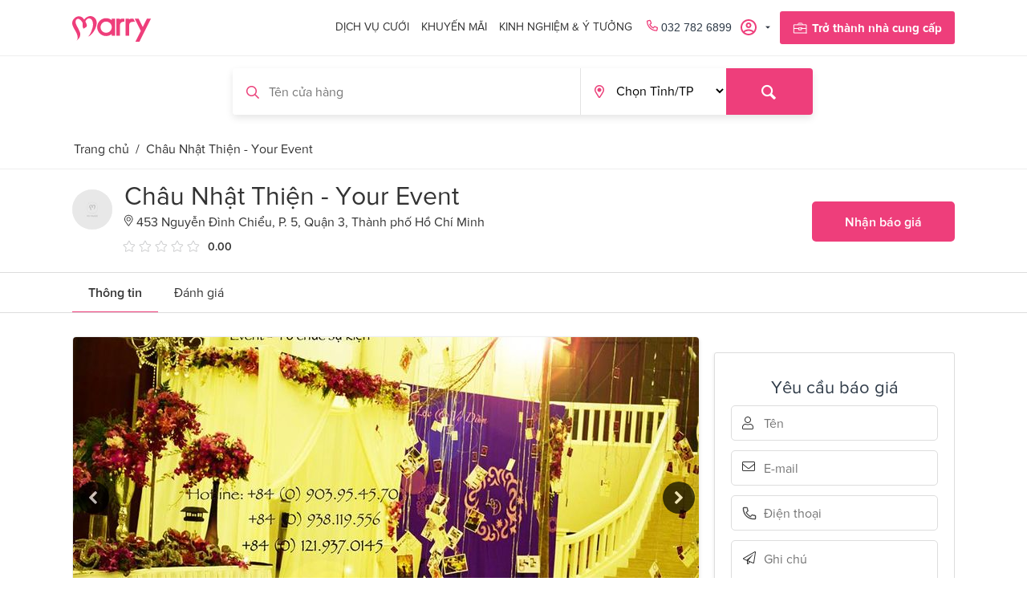

--- FILE ---
content_type: text/html; charset=utf-8
request_url: https://www.google.com/recaptcha/api2/anchor?ar=1&k=6LcHCgYaAAAAAOSbwhW9BlpRdG8OQt40MZiMNBzD&co=aHR0cHM6Ly93d3cubWFycnkudm46NDQz&hl=en&v=7gg7H51Q-naNfhmCP3_R47ho&theme=light&size=normal&anchor-ms=20000&execute-ms=30000&cb=7ev1lr6ho4ht
body_size: 48828
content:
<!DOCTYPE HTML><html dir="ltr" lang="en"><head><meta http-equiv="Content-Type" content="text/html; charset=UTF-8">
<meta http-equiv="X-UA-Compatible" content="IE=edge">
<title>reCAPTCHA</title>
<style type="text/css">
/* cyrillic-ext */
@font-face {
  font-family: 'Roboto';
  font-style: normal;
  font-weight: 400;
  font-stretch: 100%;
  src: url(//fonts.gstatic.com/s/roboto/v48/KFO7CnqEu92Fr1ME7kSn66aGLdTylUAMa3GUBHMdazTgWw.woff2) format('woff2');
  unicode-range: U+0460-052F, U+1C80-1C8A, U+20B4, U+2DE0-2DFF, U+A640-A69F, U+FE2E-FE2F;
}
/* cyrillic */
@font-face {
  font-family: 'Roboto';
  font-style: normal;
  font-weight: 400;
  font-stretch: 100%;
  src: url(//fonts.gstatic.com/s/roboto/v48/KFO7CnqEu92Fr1ME7kSn66aGLdTylUAMa3iUBHMdazTgWw.woff2) format('woff2');
  unicode-range: U+0301, U+0400-045F, U+0490-0491, U+04B0-04B1, U+2116;
}
/* greek-ext */
@font-face {
  font-family: 'Roboto';
  font-style: normal;
  font-weight: 400;
  font-stretch: 100%;
  src: url(//fonts.gstatic.com/s/roboto/v48/KFO7CnqEu92Fr1ME7kSn66aGLdTylUAMa3CUBHMdazTgWw.woff2) format('woff2');
  unicode-range: U+1F00-1FFF;
}
/* greek */
@font-face {
  font-family: 'Roboto';
  font-style: normal;
  font-weight: 400;
  font-stretch: 100%;
  src: url(//fonts.gstatic.com/s/roboto/v48/KFO7CnqEu92Fr1ME7kSn66aGLdTylUAMa3-UBHMdazTgWw.woff2) format('woff2');
  unicode-range: U+0370-0377, U+037A-037F, U+0384-038A, U+038C, U+038E-03A1, U+03A3-03FF;
}
/* math */
@font-face {
  font-family: 'Roboto';
  font-style: normal;
  font-weight: 400;
  font-stretch: 100%;
  src: url(//fonts.gstatic.com/s/roboto/v48/KFO7CnqEu92Fr1ME7kSn66aGLdTylUAMawCUBHMdazTgWw.woff2) format('woff2');
  unicode-range: U+0302-0303, U+0305, U+0307-0308, U+0310, U+0312, U+0315, U+031A, U+0326-0327, U+032C, U+032F-0330, U+0332-0333, U+0338, U+033A, U+0346, U+034D, U+0391-03A1, U+03A3-03A9, U+03B1-03C9, U+03D1, U+03D5-03D6, U+03F0-03F1, U+03F4-03F5, U+2016-2017, U+2034-2038, U+203C, U+2040, U+2043, U+2047, U+2050, U+2057, U+205F, U+2070-2071, U+2074-208E, U+2090-209C, U+20D0-20DC, U+20E1, U+20E5-20EF, U+2100-2112, U+2114-2115, U+2117-2121, U+2123-214F, U+2190, U+2192, U+2194-21AE, U+21B0-21E5, U+21F1-21F2, U+21F4-2211, U+2213-2214, U+2216-22FF, U+2308-230B, U+2310, U+2319, U+231C-2321, U+2336-237A, U+237C, U+2395, U+239B-23B7, U+23D0, U+23DC-23E1, U+2474-2475, U+25AF, U+25B3, U+25B7, U+25BD, U+25C1, U+25CA, U+25CC, U+25FB, U+266D-266F, U+27C0-27FF, U+2900-2AFF, U+2B0E-2B11, U+2B30-2B4C, U+2BFE, U+3030, U+FF5B, U+FF5D, U+1D400-1D7FF, U+1EE00-1EEFF;
}
/* symbols */
@font-face {
  font-family: 'Roboto';
  font-style: normal;
  font-weight: 400;
  font-stretch: 100%;
  src: url(//fonts.gstatic.com/s/roboto/v48/KFO7CnqEu92Fr1ME7kSn66aGLdTylUAMaxKUBHMdazTgWw.woff2) format('woff2');
  unicode-range: U+0001-000C, U+000E-001F, U+007F-009F, U+20DD-20E0, U+20E2-20E4, U+2150-218F, U+2190, U+2192, U+2194-2199, U+21AF, U+21E6-21F0, U+21F3, U+2218-2219, U+2299, U+22C4-22C6, U+2300-243F, U+2440-244A, U+2460-24FF, U+25A0-27BF, U+2800-28FF, U+2921-2922, U+2981, U+29BF, U+29EB, U+2B00-2BFF, U+4DC0-4DFF, U+FFF9-FFFB, U+10140-1018E, U+10190-1019C, U+101A0, U+101D0-101FD, U+102E0-102FB, U+10E60-10E7E, U+1D2C0-1D2D3, U+1D2E0-1D37F, U+1F000-1F0FF, U+1F100-1F1AD, U+1F1E6-1F1FF, U+1F30D-1F30F, U+1F315, U+1F31C, U+1F31E, U+1F320-1F32C, U+1F336, U+1F378, U+1F37D, U+1F382, U+1F393-1F39F, U+1F3A7-1F3A8, U+1F3AC-1F3AF, U+1F3C2, U+1F3C4-1F3C6, U+1F3CA-1F3CE, U+1F3D4-1F3E0, U+1F3ED, U+1F3F1-1F3F3, U+1F3F5-1F3F7, U+1F408, U+1F415, U+1F41F, U+1F426, U+1F43F, U+1F441-1F442, U+1F444, U+1F446-1F449, U+1F44C-1F44E, U+1F453, U+1F46A, U+1F47D, U+1F4A3, U+1F4B0, U+1F4B3, U+1F4B9, U+1F4BB, U+1F4BF, U+1F4C8-1F4CB, U+1F4D6, U+1F4DA, U+1F4DF, U+1F4E3-1F4E6, U+1F4EA-1F4ED, U+1F4F7, U+1F4F9-1F4FB, U+1F4FD-1F4FE, U+1F503, U+1F507-1F50B, U+1F50D, U+1F512-1F513, U+1F53E-1F54A, U+1F54F-1F5FA, U+1F610, U+1F650-1F67F, U+1F687, U+1F68D, U+1F691, U+1F694, U+1F698, U+1F6AD, U+1F6B2, U+1F6B9-1F6BA, U+1F6BC, U+1F6C6-1F6CF, U+1F6D3-1F6D7, U+1F6E0-1F6EA, U+1F6F0-1F6F3, U+1F6F7-1F6FC, U+1F700-1F7FF, U+1F800-1F80B, U+1F810-1F847, U+1F850-1F859, U+1F860-1F887, U+1F890-1F8AD, U+1F8B0-1F8BB, U+1F8C0-1F8C1, U+1F900-1F90B, U+1F93B, U+1F946, U+1F984, U+1F996, U+1F9E9, U+1FA00-1FA6F, U+1FA70-1FA7C, U+1FA80-1FA89, U+1FA8F-1FAC6, U+1FACE-1FADC, U+1FADF-1FAE9, U+1FAF0-1FAF8, U+1FB00-1FBFF;
}
/* vietnamese */
@font-face {
  font-family: 'Roboto';
  font-style: normal;
  font-weight: 400;
  font-stretch: 100%;
  src: url(//fonts.gstatic.com/s/roboto/v48/KFO7CnqEu92Fr1ME7kSn66aGLdTylUAMa3OUBHMdazTgWw.woff2) format('woff2');
  unicode-range: U+0102-0103, U+0110-0111, U+0128-0129, U+0168-0169, U+01A0-01A1, U+01AF-01B0, U+0300-0301, U+0303-0304, U+0308-0309, U+0323, U+0329, U+1EA0-1EF9, U+20AB;
}
/* latin-ext */
@font-face {
  font-family: 'Roboto';
  font-style: normal;
  font-weight: 400;
  font-stretch: 100%;
  src: url(//fonts.gstatic.com/s/roboto/v48/KFO7CnqEu92Fr1ME7kSn66aGLdTylUAMa3KUBHMdazTgWw.woff2) format('woff2');
  unicode-range: U+0100-02BA, U+02BD-02C5, U+02C7-02CC, U+02CE-02D7, U+02DD-02FF, U+0304, U+0308, U+0329, U+1D00-1DBF, U+1E00-1E9F, U+1EF2-1EFF, U+2020, U+20A0-20AB, U+20AD-20C0, U+2113, U+2C60-2C7F, U+A720-A7FF;
}
/* latin */
@font-face {
  font-family: 'Roboto';
  font-style: normal;
  font-weight: 400;
  font-stretch: 100%;
  src: url(//fonts.gstatic.com/s/roboto/v48/KFO7CnqEu92Fr1ME7kSn66aGLdTylUAMa3yUBHMdazQ.woff2) format('woff2');
  unicode-range: U+0000-00FF, U+0131, U+0152-0153, U+02BB-02BC, U+02C6, U+02DA, U+02DC, U+0304, U+0308, U+0329, U+2000-206F, U+20AC, U+2122, U+2191, U+2193, U+2212, U+2215, U+FEFF, U+FFFD;
}
/* cyrillic-ext */
@font-face {
  font-family: 'Roboto';
  font-style: normal;
  font-weight: 500;
  font-stretch: 100%;
  src: url(//fonts.gstatic.com/s/roboto/v48/KFO7CnqEu92Fr1ME7kSn66aGLdTylUAMa3GUBHMdazTgWw.woff2) format('woff2');
  unicode-range: U+0460-052F, U+1C80-1C8A, U+20B4, U+2DE0-2DFF, U+A640-A69F, U+FE2E-FE2F;
}
/* cyrillic */
@font-face {
  font-family: 'Roboto';
  font-style: normal;
  font-weight: 500;
  font-stretch: 100%;
  src: url(//fonts.gstatic.com/s/roboto/v48/KFO7CnqEu92Fr1ME7kSn66aGLdTylUAMa3iUBHMdazTgWw.woff2) format('woff2');
  unicode-range: U+0301, U+0400-045F, U+0490-0491, U+04B0-04B1, U+2116;
}
/* greek-ext */
@font-face {
  font-family: 'Roboto';
  font-style: normal;
  font-weight: 500;
  font-stretch: 100%;
  src: url(//fonts.gstatic.com/s/roboto/v48/KFO7CnqEu92Fr1ME7kSn66aGLdTylUAMa3CUBHMdazTgWw.woff2) format('woff2');
  unicode-range: U+1F00-1FFF;
}
/* greek */
@font-face {
  font-family: 'Roboto';
  font-style: normal;
  font-weight: 500;
  font-stretch: 100%;
  src: url(//fonts.gstatic.com/s/roboto/v48/KFO7CnqEu92Fr1ME7kSn66aGLdTylUAMa3-UBHMdazTgWw.woff2) format('woff2');
  unicode-range: U+0370-0377, U+037A-037F, U+0384-038A, U+038C, U+038E-03A1, U+03A3-03FF;
}
/* math */
@font-face {
  font-family: 'Roboto';
  font-style: normal;
  font-weight: 500;
  font-stretch: 100%;
  src: url(//fonts.gstatic.com/s/roboto/v48/KFO7CnqEu92Fr1ME7kSn66aGLdTylUAMawCUBHMdazTgWw.woff2) format('woff2');
  unicode-range: U+0302-0303, U+0305, U+0307-0308, U+0310, U+0312, U+0315, U+031A, U+0326-0327, U+032C, U+032F-0330, U+0332-0333, U+0338, U+033A, U+0346, U+034D, U+0391-03A1, U+03A3-03A9, U+03B1-03C9, U+03D1, U+03D5-03D6, U+03F0-03F1, U+03F4-03F5, U+2016-2017, U+2034-2038, U+203C, U+2040, U+2043, U+2047, U+2050, U+2057, U+205F, U+2070-2071, U+2074-208E, U+2090-209C, U+20D0-20DC, U+20E1, U+20E5-20EF, U+2100-2112, U+2114-2115, U+2117-2121, U+2123-214F, U+2190, U+2192, U+2194-21AE, U+21B0-21E5, U+21F1-21F2, U+21F4-2211, U+2213-2214, U+2216-22FF, U+2308-230B, U+2310, U+2319, U+231C-2321, U+2336-237A, U+237C, U+2395, U+239B-23B7, U+23D0, U+23DC-23E1, U+2474-2475, U+25AF, U+25B3, U+25B7, U+25BD, U+25C1, U+25CA, U+25CC, U+25FB, U+266D-266F, U+27C0-27FF, U+2900-2AFF, U+2B0E-2B11, U+2B30-2B4C, U+2BFE, U+3030, U+FF5B, U+FF5D, U+1D400-1D7FF, U+1EE00-1EEFF;
}
/* symbols */
@font-face {
  font-family: 'Roboto';
  font-style: normal;
  font-weight: 500;
  font-stretch: 100%;
  src: url(//fonts.gstatic.com/s/roboto/v48/KFO7CnqEu92Fr1ME7kSn66aGLdTylUAMaxKUBHMdazTgWw.woff2) format('woff2');
  unicode-range: U+0001-000C, U+000E-001F, U+007F-009F, U+20DD-20E0, U+20E2-20E4, U+2150-218F, U+2190, U+2192, U+2194-2199, U+21AF, U+21E6-21F0, U+21F3, U+2218-2219, U+2299, U+22C4-22C6, U+2300-243F, U+2440-244A, U+2460-24FF, U+25A0-27BF, U+2800-28FF, U+2921-2922, U+2981, U+29BF, U+29EB, U+2B00-2BFF, U+4DC0-4DFF, U+FFF9-FFFB, U+10140-1018E, U+10190-1019C, U+101A0, U+101D0-101FD, U+102E0-102FB, U+10E60-10E7E, U+1D2C0-1D2D3, U+1D2E0-1D37F, U+1F000-1F0FF, U+1F100-1F1AD, U+1F1E6-1F1FF, U+1F30D-1F30F, U+1F315, U+1F31C, U+1F31E, U+1F320-1F32C, U+1F336, U+1F378, U+1F37D, U+1F382, U+1F393-1F39F, U+1F3A7-1F3A8, U+1F3AC-1F3AF, U+1F3C2, U+1F3C4-1F3C6, U+1F3CA-1F3CE, U+1F3D4-1F3E0, U+1F3ED, U+1F3F1-1F3F3, U+1F3F5-1F3F7, U+1F408, U+1F415, U+1F41F, U+1F426, U+1F43F, U+1F441-1F442, U+1F444, U+1F446-1F449, U+1F44C-1F44E, U+1F453, U+1F46A, U+1F47D, U+1F4A3, U+1F4B0, U+1F4B3, U+1F4B9, U+1F4BB, U+1F4BF, U+1F4C8-1F4CB, U+1F4D6, U+1F4DA, U+1F4DF, U+1F4E3-1F4E6, U+1F4EA-1F4ED, U+1F4F7, U+1F4F9-1F4FB, U+1F4FD-1F4FE, U+1F503, U+1F507-1F50B, U+1F50D, U+1F512-1F513, U+1F53E-1F54A, U+1F54F-1F5FA, U+1F610, U+1F650-1F67F, U+1F687, U+1F68D, U+1F691, U+1F694, U+1F698, U+1F6AD, U+1F6B2, U+1F6B9-1F6BA, U+1F6BC, U+1F6C6-1F6CF, U+1F6D3-1F6D7, U+1F6E0-1F6EA, U+1F6F0-1F6F3, U+1F6F7-1F6FC, U+1F700-1F7FF, U+1F800-1F80B, U+1F810-1F847, U+1F850-1F859, U+1F860-1F887, U+1F890-1F8AD, U+1F8B0-1F8BB, U+1F8C0-1F8C1, U+1F900-1F90B, U+1F93B, U+1F946, U+1F984, U+1F996, U+1F9E9, U+1FA00-1FA6F, U+1FA70-1FA7C, U+1FA80-1FA89, U+1FA8F-1FAC6, U+1FACE-1FADC, U+1FADF-1FAE9, U+1FAF0-1FAF8, U+1FB00-1FBFF;
}
/* vietnamese */
@font-face {
  font-family: 'Roboto';
  font-style: normal;
  font-weight: 500;
  font-stretch: 100%;
  src: url(//fonts.gstatic.com/s/roboto/v48/KFO7CnqEu92Fr1ME7kSn66aGLdTylUAMa3OUBHMdazTgWw.woff2) format('woff2');
  unicode-range: U+0102-0103, U+0110-0111, U+0128-0129, U+0168-0169, U+01A0-01A1, U+01AF-01B0, U+0300-0301, U+0303-0304, U+0308-0309, U+0323, U+0329, U+1EA0-1EF9, U+20AB;
}
/* latin-ext */
@font-face {
  font-family: 'Roboto';
  font-style: normal;
  font-weight: 500;
  font-stretch: 100%;
  src: url(//fonts.gstatic.com/s/roboto/v48/KFO7CnqEu92Fr1ME7kSn66aGLdTylUAMa3KUBHMdazTgWw.woff2) format('woff2');
  unicode-range: U+0100-02BA, U+02BD-02C5, U+02C7-02CC, U+02CE-02D7, U+02DD-02FF, U+0304, U+0308, U+0329, U+1D00-1DBF, U+1E00-1E9F, U+1EF2-1EFF, U+2020, U+20A0-20AB, U+20AD-20C0, U+2113, U+2C60-2C7F, U+A720-A7FF;
}
/* latin */
@font-face {
  font-family: 'Roboto';
  font-style: normal;
  font-weight: 500;
  font-stretch: 100%;
  src: url(//fonts.gstatic.com/s/roboto/v48/KFO7CnqEu92Fr1ME7kSn66aGLdTylUAMa3yUBHMdazQ.woff2) format('woff2');
  unicode-range: U+0000-00FF, U+0131, U+0152-0153, U+02BB-02BC, U+02C6, U+02DA, U+02DC, U+0304, U+0308, U+0329, U+2000-206F, U+20AC, U+2122, U+2191, U+2193, U+2212, U+2215, U+FEFF, U+FFFD;
}
/* cyrillic-ext */
@font-face {
  font-family: 'Roboto';
  font-style: normal;
  font-weight: 900;
  font-stretch: 100%;
  src: url(//fonts.gstatic.com/s/roboto/v48/KFO7CnqEu92Fr1ME7kSn66aGLdTylUAMa3GUBHMdazTgWw.woff2) format('woff2');
  unicode-range: U+0460-052F, U+1C80-1C8A, U+20B4, U+2DE0-2DFF, U+A640-A69F, U+FE2E-FE2F;
}
/* cyrillic */
@font-face {
  font-family: 'Roboto';
  font-style: normal;
  font-weight: 900;
  font-stretch: 100%;
  src: url(//fonts.gstatic.com/s/roboto/v48/KFO7CnqEu92Fr1ME7kSn66aGLdTylUAMa3iUBHMdazTgWw.woff2) format('woff2');
  unicode-range: U+0301, U+0400-045F, U+0490-0491, U+04B0-04B1, U+2116;
}
/* greek-ext */
@font-face {
  font-family: 'Roboto';
  font-style: normal;
  font-weight: 900;
  font-stretch: 100%;
  src: url(//fonts.gstatic.com/s/roboto/v48/KFO7CnqEu92Fr1ME7kSn66aGLdTylUAMa3CUBHMdazTgWw.woff2) format('woff2');
  unicode-range: U+1F00-1FFF;
}
/* greek */
@font-face {
  font-family: 'Roboto';
  font-style: normal;
  font-weight: 900;
  font-stretch: 100%;
  src: url(//fonts.gstatic.com/s/roboto/v48/KFO7CnqEu92Fr1ME7kSn66aGLdTylUAMa3-UBHMdazTgWw.woff2) format('woff2');
  unicode-range: U+0370-0377, U+037A-037F, U+0384-038A, U+038C, U+038E-03A1, U+03A3-03FF;
}
/* math */
@font-face {
  font-family: 'Roboto';
  font-style: normal;
  font-weight: 900;
  font-stretch: 100%;
  src: url(//fonts.gstatic.com/s/roboto/v48/KFO7CnqEu92Fr1ME7kSn66aGLdTylUAMawCUBHMdazTgWw.woff2) format('woff2');
  unicode-range: U+0302-0303, U+0305, U+0307-0308, U+0310, U+0312, U+0315, U+031A, U+0326-0327, U+032C, U+032F-0330, U+0332-0333, U+0338, U+033A, U+0346, U+034D, U+0391-03A1, U+03A3-03A9, U+03B1-03C9, U+03D1, U+03D5-03D6, U+03F0-03F1, U+03F4-03F5, U+2016-2017, U+2034-2038, U+203C, U+2040, U+2043, U+2047, U+2050, U+2057, U+205F, U+2070-2071, U+2074-208E, U+2090-209C, U+20D0-20DC, U+20E1, U+20E5-20EF, U+2100-2112, U+2114-2115, U+2117-2121, U+2123-214F, U+2190, U+2192, U+2194-21AE, U+21B0-21E5, U+21F1-21F2, U+21F4-2211, U+2213-2214, U+2216-22FF, U+2308-230B, U+2310, U+2319, U+231C-2321, U+2336-237A, U+237C, U+2395, U+239B-23B7, U+23D0, U+23DC-23E1, U+2474-2475, U+25AF, U+25B3, U+25B7, U+25BD, U+25C1, U+25CA, U+25CC, U+25FB, U+266D-266F, U+27C0-27FF, U+2900-2AFF, U+2B0E-2B11, U+2B30-2B4C, U+2BFE, U+3030, U+FF5B, U+FF5D, U+1D400-1D7FF, U+1EE00-1EEFF;
}
/* symbols */
@font-face {
  font-family: 'Roboto';
  font-style: normal;
  font-weight: 900;
  font-stretch: 100%;
  src: url(//fonts.gstatic.com/s/roboto/v48/KFO7CnqEu92Fr1ME7kSn66aGLdTylUAMaxKUBHMdazTgWw.woff2) format('woff2');
  unicode-range: U+0001-000C, U+000E-001F, U+007F-009F, U+20DD-20E0, U+20E2-20E4, U+2150-218F, U+2190, U+2192, U+2194-2199, U+21AF, U+21E6-21F0, U+21F3, U+2218-2219, U+2299, U+22C4-22C6, U+2300-243F, U+2440-244A, U+2460-24FF, U+25A0-27BF, U+2800-28FF, U+2921-2922, U+2981, U+29BF, U+29EB, U+2B00-2BFF, U+4DC0-4DFF, U+FFF9-FFFB, U+10140-1018E, U+10190-1019C, U+101A0, U+101D0-101FD, U+102E0-102FB, U+10E60-10E7E, U+1D2C0-1D2D3, U+1D2E0-1D37F, U+1F000-1F0FF, U+1F100-1F1AD, U+1F1E6-1F1FF, U+1F30D-1F30F, U+1F315, U+1F31C, U+1F31E, U+1F320-1F32C, U+1F336, U+1F378, U+1F37D, U+1F382, U+1F393-1F39F, U+1F3A7-1F3A8, U+1F3AC-1F3AF, U+1F3C2, U+1F3C4-1F3C6, U+1F3CA-1F3CE, U+1F3D4-1F3E0, U+1F3ED, U+1F3F1-1F3F3, U+1F3F5-1F3F7, U+1F408, U+1F415, U+1F41F, U+1F426, U+1F43F, U+1F441-1F442, U+1F444, U+1F446-1F449, U+1F44C-1F44E, U+1F453, U+1F46A, U+1F47D, U+1F4A3, U+1F4B0, U+1F4B3, U+1F4B9, U+1F4BB, U+1F4BF, U+1F4C8-1F4CB, U+1F4D6, U+1F4DA, U+1F4DF, U+1F4E3-1F4E6, U+1F4EA-1F4ED, U+1F4F7, U+1F4F9-1F4FB, U+1F4FD-1F4FE, U+1F503, U+1F507-1F50B, U+1F50D, U+1F512-1F513, U+1F53E-1F54A, U+1F54F-1F5FA, U+1F610, U+1F650-1F67F, U+1F687, U+1F68D, U+1F691, U+1F694, U+1F698, U+1F6AD, U+1F6B2, U+1F6B9-1F6BA, U+1F6BC, U+1F6C6-1F6CF, U+1F6D3-1F6D7, U+1F6E0-1F6EA, U+1F6F0-1F6F3, U+1F6F7-1F6FC, U+1F700-1F7FF, U+1F800-1F80B, U+1F810-1F847, U+1F850-1F859, U+1F860-1F887, U+1F890-1F8AD, U+1F8B0-1F8BB, U+1F8C0-1F8C1, U+1F900-1F90B, U+1F93B, U+1F946, U+1F984, U+1F996, U+1F9E9, U+1FA00-1FA6F, U+1FA70-1FA7C, U+1FA80-1FA89, U+1FA8F-1FAC6, U+1FACE-1FADC, U+1FADF-1FAE9, U+1FAF0-1FAF8, U+1FB00-1FBFF;
}
/* vietnamese */
@font-face {
  font-family: 'Roboto';
  font-style: normal;
  font-weight: 900;
  font-stretch: 100%;
  src: url(//fonts.gstatic.com/s/roboto/v48/KFO7CnqEu92Fr1ME7kSn66aGLdTylUAMa3OUBHMdazTgWw.woff2) format('woff2');
  unicode-range: U+0102-0103, U+0110-0111, U+0128-0129, U+0168-0169, U+01A0-01A1, U+01AF-01B0, U+0300-0301, U+0303-0304, U+0308-0309, U+0323, U+0329, U+1EA0-1EF9, U+20AB;
}
/* latin-ext */
@font-face {
  font-family: 'Roboto';
  font-style: normal;
  font-weight: 900;
  font-stretch: 100%;
  src: url(//fonts.gstatic.com/s/roboto/v48/KFO7CnqEu92Fr1ME7kSn66aGLdTylUAMa3KUBHMdazTgWw.woff2) format('woff2');
  unicode-range: U+0100-02BA, U+02BD-02C5, U+02C7-02CC, U+02CE-02D7, U+02DD-02FF, U+0304, U+0308, U+0329, U+1D00-1DBF, U+1E00-1E9F, U+1EF2-1EFF, U+2020, U+20A0-20AB, U+20AD-20C0, U+2113, U+2C60-2C7F, U+A720-A7FF;
}
/* latin */
@font-face {
  font-family: 'Roboto';
  font-style: normal;
  font-weight: 900;
  font-stretch: 100%;
  src: url(//fonts.gstatic.com/s/roboto/v48/KFO7CnqEu92Fr1ME7kSn66aGLdTylUAMa3yUBHMdazQ.woff2) format('woff2');
  unicode-range: U+0000-00FF, U+0131, U+0152-0153, U+02BB-02BC, U+02C6, U+02DA, U+02DC, U+0304, U+0308, U+0329, U+2000-206F, U+20AC, U+2122, U+2191, U+2193, U+2212, U+2215, U+FEFF, U+FFFD;
}

</style>
<link rel="stylesheet" type="text/css" href="https://www.gstatic.com/recaptcha/releases/7gg7H51Q-naNfhmCP3_R47ho/styles__ltr.css">
<script nonce="dJgaolTFXRlW1OHrlRmNMQ" type="text/javascript">window['__recaptcha_api'] = 'https://www.google.com/recaptcha/api2/';</script>
<script type="text/javascript" src="https://www.gstatic.com/recaptcha/releases/7gg7H51Q-naNfhmCP3_R47ho/recaptcha__en.js" nonce="dJgaolTFXRlW1OHrlRmNMQ">
      
    </script></head>
<body><div id="rc-anchor-alert" class="rc-anchor-alert"></div>
<input type="hidden" id="recaptcha-token" value="[base64]">
<script type="text/javascript" nonce="dJgaolTFXRlW1OHrlRmNMQ">
      recaptcha.anchor.Main.init("[\x22ainput\x22,[\x22bgdata\x22,\x22\x22,\[base64]/[base64]/[base64]/KE4oMTI0LHYsdi5HKSxMWihsLHYpKTpOKDEyNCx2LGwpLFYpLHYpLFQpKSxGKDE3MSx2KX0scjc9ZnVuY3Rpb24obCl7cmV0dXJuIGx9LEM9ZnVuY3Rpb24obCxWLHYpe04odixsLFYpLFZbYWtdPTI3OTZ9LG49ZnVuY3Rpb24obCxWKXtWLlg9KChWLlg/[base64]/[base64]/[base64]/[base64]/[base64]/[base64]/[base64]/[base64]/[base64]/[base64]/[base64]\\u003d\x22,\[base64]\x22,\x22wpoUeMKKM0deNsOVCMKIVMK9wqxZwpxaV8ODDnpFwoXCmcOKwp/DojhuS33CmxdTOsKJVEPCj1fDkETCuMK8QcOGw4/CjcOtd8O/e33CssOWwrRew4QIaMOwwr/DuDXCjsKNcAFzwrQBwr3CtQzDrijCszEfwrN0Ew/CrcOowqrDtMKeQMOYwqbCtivDrCJ9UD7CvhsZe1pwwq/CpcOEJMKBw7Ycw7nCjUPCtMORIkTCq8OGwqjCnFgnw7FDwrPCsk7DtMORwqI0wrIyBibDpDfCm8K5w5Egw5TCv8K9wr7ChcK+Mhg2wr3DlgJhGkPCv8K9K8OoIsKhwplGWMK0G8Kpwr8EOkBhEDh+wp7DolvCu2QMN8OvdmHDtsKiOkDCo8K4KcOgw6lDHE/CuwRseDDDuHBkwrFawofDr1IMw5QUAMKbTl4LD8OXw4QpwrJMWjZ0GMO/[base64]/DrsKDWVVKd8KAwqERwo/[base64]/Dnx/[base64]/Dk1JSVMO3ZiPDmllrw4DChMKxRyXDjytzw53ClCjCtA9vD2fCsh0VCQ81O8Kgw7rDnSjDiMK2cGQwwp1RwqzCj31RNcKrAC7DgjAVw7PCuHwhQsKMw4zChwhQWA3CmcKkSzlUdCzChWRtwrlOw4gaVGNqw5g4GsOAe8KJKCkBPWN5w6fDkMKIcU/DiCgeeXvCuUNaRMKbVcKvw7hcaWxAw7Yvw6rCrxnCgMKYwoB0dFfDm8KnCXfCnBw1w61AJAheIBxzwoXDqcO9w53CoMK6w6rDuWvCgQFrE8KnwqVhYMK5C2zCrE5iwoXCmMK/wqHChsOXw6HDhgDCuSnDj8OqwqM1wqzDhcO9eHVKT8Kdw7bDpC/DoQHCoijCh8KAbjloIm84SXZCw5khw6VNwpjChMKIwrQ4w6rDoHTCvU/DrRodLcKPPzN7PsKIPMKdwqnDnsKFbXpsw5LDj8Ktwr59w7HDpcKIR03Dv8KGcx3DpSM3wo8VaMKGV29Aw5gOwpk0woDDrRTCiSA0w7zDgcKZw7hzdcOYwrjDmcKAw6bDkWPCj3p/[base64]/Dvl/DgMOtwrZvQiIewoYGwoV0w4PCs2fDqmsDfsOeewoJwqrDhR/ChcOwb8KJAMO0BsKSw6zCj8OUw5xIDCtbwonDtMOiw4/DvMKiwq4AWsKWccO9w599w5PDsX/DpcKVw7zCgUHDtUh4LznDtMKSw5NRwpHDqG7Ct8O6d8KhFMK+w4vDj8Otw7JqwrTChBjCjsKzw4bCqmbCt8O2CMOJMsOUQD3ChsKiRsKeFmJywq1ow4bDsnjDu8Ojw4RPwpYJWV5Uw6/DiMOnw4nDqMObwqfDgcKtw6Izwq5bH8KlasOzw5/CmcKVw5nDqMKmwqcDw5rDgwFtS0QDZcOAw6AZw4DClnLDkDnDicO3wrjDkjnChsOqwopQw6nDvmHDhiw9w4Z/JsKlb8Krd2HDusKAwpI2HcKnejsadsKTwrx8w7XCvH7DlcOOw5gIE3waw6k2b2xgw595V8OUGUfDvMKGUmrCs8K0G8KdLzPCgi3Ck8Kjw6bCscKcJTBVw6V7wq1HCHdlIcOhPsKEwonCm8OSDkfDucOlwokpwrccw5ldwrDCl8KPTMOHw6zDuUPDuV/CicKALcKILRY+w4rDgcKTwqPCpzVIw4vCiMK2w7A3O8OjNcO5PsOTc1VsVcOrw4vCik8AQMKYdkQ6RjzCgmbDrsKwJ3Ryw7jDuXt/wo9sEwXDhghFwrzDiAbCs3Y+QWdXwrbCn2l6XMOew6QKwo7DhRBYw6jCiT4tSMOBV8OMKsOeTsKAcn7DonJYw4/Dg2fDsgk6GMKiw50iw4/Du8ONQsO6PVDDicOpVsOGWMKPw5HDiMKFJ09nWMOfw7bCl1jCuFcKwpMRS8OmwoLCsMOlLAIfK8OIw6bDqFAZUsK0wrnCnl3DssO/w59/YmAfwpHDnW3CkMOnw6U6wqDDjcK7wrbClHpHYUTCt8K9C8K8wrjCgsKgwo02w73Ct8KebGvCjsKXZ0PCn8K5bnLCtB/Dk8KFTz7CoRHDu8Kiw7t+F8O3SMKkP8KIW0fDp8OcRcK4OsOoSsK3w7fDpcK6XAlTw4TCl8OYK1jCqsKCOcKhJ8OpwpQ0woBtU8Ocw4rDjcOMPMO0ED3ChRrCvsOTw65Vwodcw70ow5rCtnjCrG3Cn2LDtSvDoMOZCMOnwonCocK1wrvDksObw6DDmGwPA8OdUU/[base64]/CgcKwYMK1KcKcw6QIdcOqwrdPMMKMwrlrEysNDnY8bmoEVsO5MGrCrF3CjQoIw65xwqHChMO9OHEpwot6U8Osw7jChcOEwqjCvMOxw7zCjsOXLsO1w7o9wqPCoBfDtcKda8KNR8OcUAXDqkBOw6ZMRcODwrPCuG5dwrw9XcK/DTrDiMOqw4RVwpLCgmhbw5LCg19Yw6LDkSUtwqUlw7skCEHClMOsDMOEw6INw7zCmcKMw7nCmGvDpcKoRsK/wrPDksK+ScKlwrPCvTfCm8OTFEDCv3YuXcOjwp7CvMKDL0J7w7gdwotoBCc4RsOyw4bDgMKRw6/[base64]/Co8Ktwp8Rw5XCm2VsF8OWRzvDnMKMNMOPw7c7w4c3BXLDosKBODrCk2VGwoIbYcODwpvDtQbCncKNwocJw6bDrRRpwqwBw4HCpDTDqlvCusK0wr7CunzDrMKhwqLDssKfwoQ+wrLDolZQDEpIwq0VW8O/XcOkEMOBwpkgcw7CpGTCqhbDssKTD2DDlcKlwrrCg3wDw6nCk8OwMBPCtkBQTcKQbi3DtmgwDlJGKsOhAVY3XFPDrEnDr1DDpMKOw73Dv8KhTcOoDF/DtMKGT1FUPMKdw7NLHV/DlWtMEcKWwr3DlcO6S8O1w5jCjHLDuMKyw4YRwojDoAjDoMO2w5ccwowBwpvDtsKOHcKSw5IjwqjDkA7Dlx16w5LDhgLCvAnDs8OfFcOWZ8O9Gj1/[base64]/[base64]/DgxIgw67CrEkaEFnDrwTDvcO5wobDgHUSWsOYwqhLw6s3wqbCpMKow6sZWMK0B3ZmwpdEwprClMO/[base64]/w5LDuMOmXQc0MMKDwo3DqG3CsnNkwq7DnjB7dMKDXk7Cm3TCg8KaDsOlITvDrcOBaMKDE8KMw7LDhiY/KwLDk1smwoBwwoTDr8K6ccK8EsKLCMO2w6nCk8O5wq1lw4shwqDDuVbCvzM7XBBBw6ofw4PClTl1fm8ocAM8wq1xXWRJJMO1wqbCrwzDjQwnLcOCw70nw4AowozCucObw4oSd2DDgMKLVE/[base64]/CmW4zeSYwDsOUBCxLw4DDtjzCosKbJMKgw7PCpzpXwqo4JUQ1XX/ClcOIw7AFwpXDrcOdZGZtVcKQYjnCkW/DusKAYkBJBWbChMKWJhJodyAow6UBw5fDvT7DksO6KMO6amnDksOecQPDj8KGJzhjw4jCo3rDt8OCworDoMKawpYTw5bDmsOXZS/Dk1fDtkAkwo84wrjCrzZCw6fCgD/DkD0dw4rCkgQ/P8OPw7bCqCXCmBIdwqQHw7TCk8KOw4RlK2dUD8K3AsOjCsO6wqZ+w4XCrMKzw4JeD1wuGcKdWRAVPCMXwrDDimvCkRtUMBYGw5XDnDBJw5DDjFVYw4DCgxfDq8KCfMKbGExIwrvCosK4w6PDvsO7w5/[base64]/CmcO0w4zCk2rClMOvbMOvwqNjwpkGF8O3wrh/wpzCusKgGsOrw75SwrIIS8KROcOMw5QAL8KGB8O9wogRwpElUwlKRkoAVcK9wo/DiwLCgFAYM0nDl8KAwrzDiMOAwqzDs8KmKj8Fw54jC8OwJEXDm8KHw7wRw4XCm8KjJsO3wqPCkksOwr3ChsOPw6leJxVtwrLDisKUQitkb0HDlMO0wrDDg0h/N8KqwozDpsO5w6nCncKFKw3DhEHDtcKZNMOJw6JKXWAIQRnDrW5vwpHDtilONsO1w4/CgcOYXngGwoYQwqnDgwjDnjY/[base64]/DiDgqwppcw5zCiMK5a1nDn8K3MErDlcOeRMK8fALCnhttw7BIwrLCuhsvDcOzbhoswoM+asKZwqPDl0DCkXLDhC/CgsKIwrnCkMKfQcO5Qhwaw7wUJVVDSsKgUw7CpMOYEcKlw4xCESfDtmI+XQ7CgsK8w4YrF8KIR3Z/[base64]/CgCnDjmjCpUTCocKdEcKSSD5PwpfDu1rCqxI2ekPCmy7CgcO4wrzCqcOzZ2R+wqDDvMKsSW/Ct8O7w7l5w7pgWsKhJ8O8JcKIwrsIY8OMw7N4w7rDjXZQABxID8OFw41mbcKITQB/aXATD8K0b8ORw7Ivw5cDwqVtVcOEAMKQAcOka0HChR1UwpYYw5vCrcKbQjZWasKPwqszN3XDinDDtSbDhGNlNATDrxduWMOhGsO2GQjCq8KbwqPDgUHDt8OQwqd/[base64]/CsOTdcK8wocFw7okwpfDnEpdYknCqHI/w65PDQYXEsKkw6zDoAMNeA/CgkLCv8O+HMOpw7DDq8OldTwNMRFWfTvDtm/[base64]/DqcOJFD3CrcODcMOGBWR5w5LCjybDhFDDnMKlw5fDkcKkbFpbJcOww4pgQVJWwq7DhRgTRMK6w4/CsMKsMFfDjQ5hWz/CowXDssKLwqXCnSPCjMKuw4fCsjLCjhnDimcRRcOmOmgmA2HDsTx8UykGwpPCn8ObEic1UWTCnMOawot0GmgcBRzCpMKBw57DoMKHw4LDsy3DlsOiwprCnVpYw5vCgsO8wqbDtcKGXGLCm8OHwro2w4kFwrbDosO/w5FZw6FfGCdkScOKAiXDvxfCu8OPUMOAF8KZw5TDhMOOBsODw7FYLsOaFEDCrg5xw648RcOqcsKHb0U7w4YNaMKMMzPDrMKpIUnDrMK5BMKiXWDCogJANA/CtyLCikJBFsOCd0xrw73DvlLCk8Ouwq4Gw5xPwqTDrMOvw6xZQ1PDoMOzworDjFDDhcKjccKvw4XDi1jCtGTDiMOww7/[base64]/w79nwr5Mw7bChyUcwpFPw5DDtDHCscKRLSHChV4tw4bClMKEw69Ww7R5w7FVMMKkw4UBw5LClGnCkX5kPT16w6nChcK0VsKpQMKKbsKPw7PCtWLDsVXDhMK1IUZVYQjDsF9rb8KNAh9TWcK2FsKoYVAGHg0bUsK/w4shw4B1w77DssKzOsOcwq8Qw5jDq2p6w7VwC8K/wqQwP2A9w6dWSsOnw5hgPcKTwqLCq8OFw7sawoQLwodcfT8COsO9wp0iAcKmwpfDpsKew4gOfcKqCx5WwoYtSsOkwqvDrAFyworDkHhQw5xcwq/[base64]/Ck0LDqUXCrVoWAWwUwpFnwrHDr0hGwpHCpMO3wpzDsMO0wqZBwokqHMOhw4JeLFYOw7hhGcOywodhw5k0MmcGw6QsVy7ClsOOFydswqPDkjDDnsOFwpbCgMKTwpfDi8K8NcKaWMKLwpkAMD4BIH/CicKHc8OoecKFBsKCwpTDtDXCqiXDrlB8SEAjQ8K+RivDsDzDnnLChMOoM8OWc8OAwqI1CEjDlMO1wpvDvMKIAMOowotUwpLCgEDCoQEBFEh+w6vCsMODwqjCrMK9woAAw4NgL8KfNHPCnsKSwrk/wqTCjXnCjEs9w5bDv39EZcOhw4/CrEBFwpM6FsKWw7sPChZzXjlOdcK7ZHcvRcO2wr0nTnJBw6RVwqnDp8O5R8Ocw7XDg0PDtcKgFMKdwo8UU8KDw592w4kPfcO3fcO2VH3CiEfDiFfCvcKpYsKWwowBe8Oww4cZVcOvBcO4bwHDnsOtLz7CuS/Dj8KDbXfCgD1EwooGwoHDgMKCZgrDrcKqwph4w5LChy7DpzzCucO5FjMBDsKbN8K4w7DDrcOLd8K3f2l3XwcSw6jCvDLCicOOwp/[base64]/[base64]/CgBbClXEHwpdZwpfDnEUeW8OLW8KjOx/[base64]/AMKNN0HDjGtYw71Zwr7DpMKhUljCjWZkTsO1w7fDtcKfbcOjw6rCnnvDhj4yW8KhQyFfXcKxN8KYwqgCw50PwoXCg8Krw5LCvW8Uw6DChk5sDsK4w7llN8KDYh01f8KVwoLDicOqwo7Cv1rCk8OowqLDpl3Dp2PDijTDucKPD0PDjQnClyjDkBN+wrN3wpR3wr/DjmAvwqjCuX0Pw7/DuTzCoWLCtj3Co8Kzw6w1w6zDrMKqGDzCj3PDuD93UV3DnMObw67CnMOTF8KZw5U2wr/DnjILw5vCuF9zRcKLwoPCoMKGGMOKwpwSw5/[base64]/[base64]/DhC8LH8Kow7o4w7XDqjtVe8OtIcK+c8KawqXCjsO2VEcBDVrDo3x2BcODBiTCpDsZwq3CtcO+RMKiw6bCtWvCusOowpBqwrB/Z8Knw5bDqsO1w4V8w5DDt8KfwoDDkS/CiT3Ck0HCvMKTw7DDtQHCj8ORwqfCgMKRKGYJw7Biw4RaMsOVLSfClsKQQDPDucOKGG7Cmh7DqcKxBsOifVsQwp/[base64]/BMKoQMOQwp3DjRkKwr0RSyXDs8KBe8OLNMOQwq5/w53CjMO/MzIeY8OcD8O1fcKqNBVSCMK3w5DCtx/[base64]/Dqx1cIsKDRVQxwqrDlndTwofDgQfChlFtw47CrjcxEjTDoEUywqPDhEbCgsKnwoF8ZsKawpVCKiXDuCTDgkFZccK1w5UtVsO2PAUmLTFiFUzCj2xnZMO2EcOswo4DMEwNwrM8w5LCuHpbKsOvccKsIwfDrTAQUcOmw4jCvMOOPMOWw7Jdw5DDq2c6AVUMP8O/EXzCgcOGw7oLYMO+wo9iCkhgw5bDp8OAw7/[base64]/DhsKLU3dIw7TCiHE3UntgCcKeSyN5wpXDjEfCgyNeVsKqTMKid3/CuUrDjcOXw6HCqcONw4A+CHPClUh4wrtofFUNV8OXQBxMV27DjwB3RBJBXkc+Q0AcbCTCsUNWBsKlw4IJw7HCm8OMU8OZw6YBw45EXUDCk8OBwrlKNA/Cngw0wp3DicKfUMOPwoooUsKrwozDv8O2wqDChT/Ch8Kmw4VTbSHDp8KVccK4C8KJSzBjCzBNGy3CjMKPw4nCojjCrsKLwoZvHcOJw4xaM8KXeMObLMOfHUrCpxbDr8K0Mk/DnMKwAmYyTMK+BiVdR8OcRj3DrMKVwpMLw4/CqsKGwqA+wpwPwozDqFHDkHrCpMKuCMKpBzvCmcKJWUHCh8OsLsOtw5BiwqBeVn07w5UjJFvCksK/[base64]/DonJIw6Ygwqh8wpYgwp3CusK4DMOARHVGHMKZwr1SNMOfw6DDmcKZw6gGKsOOw69xL1lrbMOvbGPClsOiw7NgwoFDwoHDgcO1LsOdd2HDnsK+wpMMFMK/fHt1RcKYABJTGW9AK8KqYErDg0zCqTEoO0LCpTU7wq5pw5Mew5TDq8O2wp/DusKmPcOGPELCqEjDrjJzL8K/UcKrECA/[base64]/DnCzDiyrCiC7Cnmpdwr5/fQ7Com7CiEoQNMKuw5HDqcKnIy3Dow5Yw4PDj8KjwoNGLFTDmMKIQMKDCMOkw7BAICvDqsKmahLCucKYGWQcacO3w5rDmUnCt8KNwovCuSjCjR9dw4TDm8KWE8KBw73CpMK5w7DCtV/DhToEOMO/SUPCj2zDvW4BGsK7JS0fw5tPEzl7KsOHwpfCkcOjZ8KSw7/CoEE8woQ4wqHDjDXCrsOHwp43wrjCuArDiR3Ci082I8K9OW7CqCbDqR3CicOww54fw6rCsMOIFB/Cs2ZGw50fCMKLOxXCuBk6VHPDnsKrX1ljwqdtw4x2wqoOwrs7a8KAMcOow4o3wosiLcKPfMOIwrQVw5/DulddwrFYwpLDgcKZw7nCkxRuwpPCjMOLGMK2w6/[base64]/DpScDw4QCw4bDsirDtgpaCUbChDFTwozDlETCpsKEaV/CuUlrwrd+Eh3CrcKxw6x9w5zCuS4AJQcbwqVoUMOdM1bCmMOKw4AdWMKeBMK5w7ccwppUwr1cw4rCt8KAXBvDvQXCm8OCbsKGw60/w5vCjsOHw5/DggbCv2bDgmUSGsKWwrF/[base64]/azXClcOww63DizB2QTpaEMOiMzo6w6zDuyzCh8KBw5vDucOPwqHDqCPDpFwWwr/CikXDuh55wrfCicKUJ8OPw5fDmMOow4EzwphWw47DkWU4w5IYw6d0fMOew6fCtsOKDsKcwqjClz/CucKrwrnCrMKRUinCpcODw71Hw6gZw7w0woYgw7/DqWfCksKEw4zCnsKpw6vDt8O4w4F5wo/[base64]/[base64]/DvjkMIlM/wr0FbMOnKsKAw7c7w60QGcK3w5/CvEPCp27CmsKzw43DoMO8WhvDngnCshx1woskw6JNDCYOwoLDgMOaDF91VMOnw49tFFcnwrx3BS3CqXJNRcORwq8LwqEfBcOJdcKpFFluw4/[base64]/DjMO5w63CjsKEwqhtchRTwo9EXV7CsMO+w7PCssKMwr4nw44YGAtNMy9vQ29Xw6Zsw4/CgcK6wqbCqRDDmMKcw6PDnXdJwoxxw69aworDjzjDq8KWw7zCmsOMw4TCvkcVaMKjSMK3w7R7XcKJwp3Du8OMZcOha8K5w7vCkiQXwq4Kw67Du8KCAsOqUk3Dn8OBw5Vhw6nDhcOaw6XDkCUBw7PDnMKkwpM6wqjCm3V1wo9xGcOhwo/DpcKgFD3DkcOvwotDZcO/fMO9woLCmlPDijo7wrLDkWJaw5NSPcK9wow6P8KxbsO7I0hTw4puUsOoXcKyE8KlZ8KAPMKjaRAJwqNCwp/Cn8OowpjCjcOkJ8KZVMKaYsKzwpfDow0YPcOlYcKCOMKOwq5Fw6nDt1fCozBQwrNsdm3DoVtKYnjChsKow54BwqIkCcOra8KWw5HCgMKcLVzCu8OpbMK1fDUdAMKNaH9nCcOFwrUtw4PDq0nChT/Dv1wwHUdTcMKhwrrCsMKYOXHCp8K3HcKDSsOkwozChU4LVi9ew4zCm8Ocwo8cw5PDkVLDrxPDh1oFwpjCtGXDggnChEUPwpUaPG9zwq/[base64]/w5DCryNpwoAmUR1eAsKYIHLDu1s9elvDrcKQwoHDvsK5eWjDgsOhwpczGcKRwqXDo8O4wr7DtMKHdMOTw45fw4ASwrvCscKewr/DvcK1wqrDl8KPwp7ClG9mSzbCicOTSsKHNVUtwqJawqTChsK5w5jDli7CssKtwp7CnS9LLkEhBE7CmW/CkMODw49MwrccScK9wqzCmMOSw69mw7pFw74qw7F8wqpBVsO2XcKUUMOLF8KbwoQ9LMOWDcKIwrPDnHHCt8OPECjCpMOhw5d8w5o+X1FLdijDmzt8woLCpMO/eF0rwqzCvyPDqhJJc8KUAWR0YmZDHsKCQGReFsOaKMO7ekzDksOTdlrDicKxwpVVIUvCvcKqwpPDn0/[base64]/CssKIwrIjw79ZNBrDrsO3wobDswEYwoTClj3DtcK/J3V+woxpaMOow5RsLMOuUsKrfsKHwpvCvsK5wp8lEsKpw78LJxrCjyIjNlfDsAJBR8KbQ8OJFjBow51FwpvCt8KAXsO2w5zDiMOZW8OsQcKoWMKjw6vDu2/DvitebzkZwrjCusKZKsKnw4nCpcKpP1sRV3dRJsKCb1PDnsO8CG7CmkwHYcKbwpDDiMOTw64LUcO+DcKAwq0bw7EhSwvCp8OOw7rCgsKufR4gw7Y0w7DCpsKUKMKGasO3K8KjBcKbI1QlwpcUXVIXBirClGh3w7TDiCcPwoNODB5WdsOAPsKmwpcDIMKoIDE/wqsrVcO3w6UNacO3w7F/w4AmIALDrMOsw55XLMK2w5piRMOLYxDChVfChkjChkDCoijCjjlDVsO5N8OEw7UYYzgnBMKmwpjCijc5f8Krw6tmLcKdKMO9wrIVwqY/woQaw4nDpWzCi8O9fMKUCcKrHiXCpcO2wrJPAjHDhV56wpBowojCpCwXw5InHFNYMx7CgRA4LcK1BsKGwrJcS8Otw5LCnsOmwqB0GDbChMOPwojDm8KPBMO6DQQ9KUdxwoI/[base64]/DscOlwr8Zw7cUOcK5OHnDqsKxHcOqw4/[base64]/DrsK3w4nCtzrCmk1ZdsOEBcKzM8K9w5nDiMKiVQZzwonCscOieH8cNsKGehPCiE4zwqlFdFBxKMOPb0TDg1zCisOrBsOCAg/Cil4LX8K8esK9w6PCsFo2eMONwpvDt8O+w7fDj2dow799FMOvw5EbIznDvRYMAmJcwp0LwokYOMOLNDd6fsK0cm/Dtmo+QsOyw6M1wrzCl8O8bsKGw4zDocK5wq0ZCDPCvcKqwq3CpXjDpnwew4kww5pswr7DoEnCrsODM8Klw6g5NsOzdMK4wotHAsOBw5d0wq3DlMKFw6bDrCbCoUs9UsKiw41nJTbClcOKL8O0YcKfXSEUcgzCqcO/CiQHOMKJasOwwpktEVbDmyYgGjQvwqdBw4xgQcKTU8KVwqvDkibCrmJbZivDqBzDqsKUOcKTWEFBw6gsIjnCpV09w5oKw4vCtMOrPXLDrhPDucKEYMKqQMOQwr05acOeB8K/V0zCuSJ5M8KRwprCsSFLw4DDm8OOK8K9D8KRQlRZw5Yvw7pZw4RfJhsoemjCk27CiMOMLhIEwpbCl8OCwrPCvghpw6YPwqXDlk3DjwwGwqDCosOjUcK6IsKjw543AcK/woBOwqTDs8KmMQFdWcKpHcKww6fDn1k7w5Uwwq3Ch0/[base64]/w59Fw5kVHMKVw61cKsKEwoPDoUbCs8KUw4LCnAkED8KRwp1XHjjDhsKYNUPDnsOzEVVuaAHDi0vDr0Vrw70NaMKJSsOYw4jCmcKwGkTDm8OBw4nDpMO4w4E0w5lid8Kqw4rCm8KHw5/CgkTCosOeHC50Z1/Dt8OPwoUaLRQRwofDuk9QZcKGw64casO7RUXCmQjCh3rDthEVLx7Dj8Ovw7pmPcO6HhrCvMK9V1kPwovDtMKowr/Dm0fDp0lPw6cKdsK4fsOiEiEMwq/DvRnDoMO5c2PDtEdKwqzDmsKCwpcTYMOIdljCm8KWaHHCvEdIRsOsAMKzwo/Dv8K/XcKcPMOtAGFowprCucKWwrrDmcKAfC3DrMKgwo9BK8KawqXDsMK8w7kPSybCgsKOPwkBUC/DosO/wo3DlMOpXBAOW8OFBMO4w4MBwoA/[base64]/S8OrUzbCml/DqMOaw6zDthTDk8Oswol/AEbDti1CwrYaBMOBw6dCwp8+M0DDmMOXD8OswooRPhAbw5PDtcOCHwLCjMKkw5LDg1fDoMOgB2JLwqljw68nQcKWwodaTFXCoxllw7cBGcO9enLCjWfCpzLCk3IfAcO0GMKndcONCsKDa8O5w6MmPTFUPiXCucOeaTPDhsKyw7LDkirCmcOKw49/fAPDgHLCmVtiwpMKTMKET8OawpxmTWZGTcOqwptBOcKsVwXDhznDiDAKLxkfSsK7wo9+VMKvwpVvwrJnw5HCtEtRwq5+WBfDrcOcLcOyAg/DlylnPkbDjXfCjsOOQcO3CmU5FHPCpsK5woXDknzDhRI3w7nCmGXCrcOKw4vDrsOWCsKCw6LDg8KMdyYfEsKiw5rDh2Nzw4jDoUHDtcKaK13Diw1NT3psw73CsUnCpMKpwoLCkEZPwpMrw7cswqgyXmrDoinDpcK/w6/Du8OyQMKJZEhHZirDpsKjGjHDg08NwonCjHVTw5gbMnZGVAZ8wr/CrsKKDgcAwq7Cjjlmw4EdwpLCoMKNfTDDv8OhwpnCkUDCjwcfw6fCl8KHLMKtw4nCicOaw7x3wrBwdMOqJcKBEcOLwqjDm8KHwqbDnlTChz/DtMO5aMKWw7LDrMKnW8OswoQPRSbCoTnDr0d3w6bClT9/wrjDqsOsbsO4fMOWEA3DkXLCtsONMcOSw59hw7jDtMKew5fDtUgvRcKXU1rCq1PDjHvDn0TCuSwdwohAHcKJworCmsKQwoIXOxTCpWMbBkjDiMK9WMKiZGgdwpEyAMO9dcOIwrzCqMObMA/[base64]/DjkdYbz8dV8KySQEmWD/Co8OWQGMRZcOBDcOFwqoCw6kQDMKKe30Ww7nCscOrEzvDt8KKA8Kbw4BxwpkTUC1lwojCnFHDlkNxw7hxw4MRCsONwrhkaAXCnsK4JnA5w4fCssKjw7vDjMORwo/DtU/DvBnCvlDDv0fDjcKvQ0vCrG1vO8Kxw5xEw7XClljCicO1OX3DvWDDp8OoasOTEcKtwrjCv14Iw7Qgw4s2MsKIw419wrzDlWzDgMK5P0nCqRsGesOKGFjDk1c4BG0aGcKzw6DDvcO/w7ddcXzCmMKsECRgw7BDTl7DhS3Cg8OVasOmWcO/QcOhw6/[base64]/DsjfCu8ODwp/[base64]/UgU6KsKJXcKhDsKLfMKRJFkiwpoOw4LDtsKvN8K+WcKNwpIZB8OUw7R+w5zCvsOaw6Ncw7sPw7XDmhs6WXHDtsOxJMKuwqfDgcOMO8KSeMKWc3jDoMOow63CnhEnwpbDocK3bMOPw4weHMKww7PCsTpWH2QVw6ofXGPDh394w6PCgsKAwpstwqPDuMOjwo7CusK6Gm/Clk/CuR3DocKKw6NGdMK8eMKiwrNdFzrCvEXCsWcewppTMyjCu8KHwpvCqAwTWxBTwoQYwrlgwr9MAhnDhF3Dk0NhwoZ6w4cRwpBmw6zDjCjDh8KkwrHCoMKyXCBhw7TDlAnCqMK/wrXCu2XDvHV3Cn5Wwq/CrgnDvQR+FMOeRcOqw5NlPMOow7LCkMKwY8O3alNgMQMBT8OZVsKZwqklLkPCscOswpotESkDw4EscR3CgHbDjkg7w5TDvcKBESXCkw0hRMKxMsOSw5PDpysSw6lyw6nCkTB3FsOtwqfCu8O3wo/DiMKxwqlZL8KUwrMVwrLDkSNBXV8FIMKIwovDiMO4wp/[base64]/CnSzCrMKVwo4SR8K1A3VZwqbCiMOdw6bCgR/DvmsNw73DvlZGw7Mbw4zDgMOrDwPDg8KYwph1w4TCoHdWABzCujbCr8KNw6rCq8KkSMKRw7tzKsKcw6/Ci8OCWxXDl1jDrWJOwp3DqwzCvsO+OTdbPGTCgcOAY8KjVgbCugDCncOwwoEpwqLCthHDknJsw6XDoGvDowbDgMONDcKIwpLDqnEuClfDnncVC8OtSsOqWQR1DzrCoVUNagXCizkqwqdDw5bCr8Kpb8Odwp/DmMOFwqrCnSVVKcKzG1rCiw9gw57ClcKTLSBBXsKvwoARw5Y1IgvDiMOtacKPSR/[base64]/AcOTwrVHw5cnwqHDkB7Cul3Cp8Kfwo/CucKkwpXDgATCtsKQw5HCk8OKc8K+f1seYG5NK37DqHElwqHCg0rCoMOVWAIXesKnVRDDtj/DijrDosOfJsOaeTrCt8OsODzCjMKAFMKVMBzCsWnDpR/DjCpld8Olwqh5w6fCnsKfw67Cqm7CgRRFAwRTFm53UcK2Lyh/w5DDhsKoAzxGD8O4MwMcwqvDosOnwrhqw5PDq1HDlDrDn8KrH3/[base64]/TcKFwrfDhBNVTcOiOMKXwol6GsOWLBViA8OSA8KGw6rDohsfAFk/w6bDpcK+b0PCtMKrw73DsAHCsnrDkinCtT80wp7CpsKVw5nCsyM/IlZ7w5Zed8KLwp8swr3DphzDlknDiVdAcgbCjsKuw4bDncOqUwbDtlfCtV/DnwPCvcKzTsKiJcOpwoByUsOdw6N/b8KrwrMxdsK3wpJve0dwc2DCk8O4EB3CuhHDqGjDnhnDlWJUBMKrTBsVw7jDh8Kgw7lhwrFhLcOyWTjDnCHClsKhw4tuR1bDpMOOwqtjSMO0wqHDk8KVTcOjwprCmUwXwpfDmH1kZsOawpbCncOYHcK+NMKXw6YRecKPw7xdeMO+wp/CliHCg8Kuc0XCmsK7cMKjOsORw4DCp8OpfyPDq8Ojwq/[base64]/w6HDmcKHfsOSQnnDl1LCvMOLw7/Cs0sQwqzDkcOUwq/[base64]/Plp+wq40OMK3w4NxUXvCikrCv1RrwpJawqd+SW/DvR/CusKKwoVmN8KFwpTCtMO6ejUAw4VrfRw6w6YfOsKUw6dFwoFhwoEmVMKHdcKlwr96cz1JC2zCsz1yDV/Dt8KbUsKYFcONA8KcCTMPw5oBKwfDpHDDksOGwprDiMOqwollBA7DrsO0IHjDqyh3ZgRSBMOaPMK+RMOsw7bDqyTDicOfw7DDvUc/[base64]/[base64]/[base64]/wpTDkcKZanE/LMK4w4tsA8KBMkbCusOfwrp1PsO7wpjCnw/Coxw9wr0KwpB4dcKfdcKJNTvDmHhhe8KEwqTDlcKSw7XDgsOZw4LDrzjDsWDCqsKCw6jCh8K/w4nDhQrDkMK/DMORVnLDicKowpzDscOGw4HCmsOYwqxXQMK0wrdfazkuwrYBwoUZW8K0wqjCqnLDr8K1wpDCosOtGURQwqw6wr7Cr8KTwqxuEcKEDgPDt8ObwpHDt8Oxwq7DmH7Dv13DoMKDw5XDqsOKw5hYwq9HY8Oawr8Dw5EPY8Ohw6MgGsOPwphBYsK5w7ZCw6pVwpLCil/[base64]/DpwQYwoNUwqzCvMOswoBjTXnDl8OJCTRSJ3tEwrbDgGVVw7fClcOZfMOLHVdnw64FRMK3w6fCucK1wqjCjcO5GEM/[base64]/DDsuw6A8ZlDDqS5MLwXCrTRQwp9two9/AcKVecOcwqfCvsOEZcK1wrAfGAlAf8KZwr3CrcOJwqJCw6EZw77DlsO4bcOAwpIsW8KGwpFYw5DCv8Ofw50cBcKaNMOOT8Onw5tsw4VMw4lXw4jCjTcZw4/Cg8KBwrV9FsKNMg/CocKQaQ3Cp3bDqsOLwqfDgiohw6jCsMOHYsK0esO8wqIjWlp9wqfCgcOXwoQUNk/DssOWw47Ck0gWwqPDmsOxfEHDucOXIhzCjMO6JBLColEEwpjCsivDhm1mw6pkfsO5KEJ9woDCssKOw47CqsKiw6vDqkV9McKDw4rCqMKdO3lDw5jDsj9Cw4bDhU1zw5fDh8ODM2zDmXbCr8KXPXdAw4nCrsOlw4gGwr/Cp8O5wrdYw6XClsKoD1Jobh4MM8Kkw67Dmmozw7oUR1XDrcOBQcOzD8O/[base64]/CtGfDs8KDKsKjDcKVGcKww6rDpcKiw6XCsx7Cki4DFWptcnfDucOcTcOfNMKWAsKQwpI9BkAETy3Cp1nCrXJ0wrvDmlhKZMKSwrPDq8OxwoNzw7FpwpjDo8K7wpbCg8ORF8K3w5/DtsO6wowcZBTCnMKtwrfCi8OfNnrDmcORwpjDgsKgGw7CpzIfwq12eMKYw6TDhDJ2wr1/ecOsbloVQnNDwonDml81PMOJbcOAfG48dndLLsKZw5PCgsKxU8OSJzQ2DlHCpz84cmvCpsKSwo7CvxrDl3DDusOYwpjCljvDozrCk8OJGcKeP8KCw4LCh8OfJMKcTsKOw4TCkQ/[base64]/wqcowp9fDMOXw5TCp8K9HsO2FMKpwpDClcKaw6xDw57CrMOawoxicMOsR8OwK8Oew4TCjkHCgsOIGyLDk1fCq3UKw4bCuMKqDsOkwq0Ow5tpAl1Pw4wfN8OBw70xIDQywpM+w6TDlmTCssOMHFwRwoTCoTh3esOowqHDqcKHwp/DvkPCs8K6YAwYw6rDk2IgYcOSwowdwrjCvcKuwrk/w6hswpzCtFlOaS3DicOsBVVVw63CvMOtKhl6wqvCuWDCkxwqKA/CvVhhIB7Cs0PDmz9+HTDDjcOEwq7Cjw/DuGsKNsOBw5wlA8Odwq4iw5HCuMO1KRIZwpzDsHHCuwzClzfCvz93R8O5CMKWwq5/[base64]/DrRLDrzY2JcOjHyPDn8OJwrrCvXQTwr7DigRpY8OMKVMDRWTCpMKwwpZAZzjDsMOsw6/CgMOhw7NWw5fDpcOwwpfDsSLDp8OGw7bDuW/DncKsw5XDm8KDGmnDrsOvJMOEw5JvdcKOJ8KYTsKOEBs7wpUaCMKsCH7CnE3DkXDDlsK1WirDn1jCr8OXw5DDomfCm8K2wpIuZy0XwqR3wphEwqzCm8OCTcKlB8OCOkjCscOxfMO6Xk5/w4/Ds8OgwqPDjsKYwojDjcO0wpw3wprCt8KbD8OJGsOqwotXwq0Rw5MtHjrCpcO5bcKxwok0w4F8wo4YLCVZw5saw65+OsOuD0JOwprDnsOdw4vDg8KaQwLCvSvDjwfDv3/CvcKWY8OgbhfDt8OgWMKKw6hkTyvDqRjCuzzCkS1AwozCiA5CwpDDrcK4w7JRwqxfc0TDrsKXw4YHWEpfVMK2w63Cj8KiIsO7QcKWwqQ6a8Oiw5XDjcKANDZPw77CsClFWQNew4bDgsKWLMOJKh/Cmn07wrEXIw\\u003d\\u003d\x22],null,[\x22conf\x22,null,\x226LcHCgYaAAAAAOSbwhW9BlpRdG8OQt40MZiMNBzD\x22,0,null,null,null,0,[21,125,63,73,95,87,41,43,42,83,102,105,109,121],[-1442069,882],0,null,null,null,null,0,null,0,1,700,1,null,0,\[base64]/tzcYADoGZWF6dTZkEg4Iiv2INxgAOgVNZklJNBoZCAMSFR0U8JfjNw7/vqUGGcSdCRmc4owCGQ\\u003d\\u003d\x22,0,0,null,null,1,null,0,1],\x22https://www.marry.vn:443\x22,null,[1,1,1],null,null,null,0,3600,[\x22https://www.google.com/intl/en/policies/privacy/\x22,\x22https://www.google.com/intl/en/policies/terms/\x22],\x22oesJDSmKCcZ4dXX4pCrqXFcZAKqUh4Sl5PxfuSn9Qdc\\u003d\x22,0,0,null,1,1766229538103,0,0,[103,123],null,[237,214,148],\x22RC-0tQG_c8s5Qm42A\x22,null,null,null,null,null,\x220dAFcWeA7r6dw5mvbEmesmeGFIuWMDisQszdstjgitDUtmPrC6IfhSasIoMYCXoGnkWfOJpuUCQ39IhgsUI0_tCZQYkit1t4nx8g\x22,1766312338368]");
    </script></body></html>

--- FILE ---
content_type: text/html; charset=utf-8
request_url: https://www.google.com/recaptcha/api2/anchor?ar=1&k=6LcHCgYaAAAAAOSbwhW9BlpRdG8OQt40MZiMNBzD&co=aHR0cHM6Ly93d3cubWFycnkudm46NDQz&hl=en&v=7gg7H51Q-naNfhmCP3_R47ho&theme=light&size=normal&anchor-ms=20000&execute-ms=30000&cb=iygja0dezbmb
body_size: 48758
content:
<!DOCTYPE HTML><html dir="ltr" lang="en"><head><meta http-equiv="Content-Type" content="text/html; charset=UTF-8">
<meta http-equiv="X-UA-Compatible" content="IE=edge">
<title>reCAPTCHA</title>
<style type="text/css">
/* cyrillic-ext */
@font-face {
  font-family: 'Roboto';
  font-style: normal;
  font-weight: 400;
  font-stretch: 100%;
  src: url(//fonts.gstatic.com/s/roboto/v48/KFO7CnqEu92Fr1ME7kSn66aGLdTylUAMa3GUBHMdazTgWw.woff2) format('woff2');
  unicode-range: U+0460-052F, U+1C80-1C8A, U+20B4, U+2DE0-2DFF, U+A640-A69F, U+FE2E-FE2F;
}
/* cyrillic */
@font-face {
  font-family: 'Roboto';
  font-style: normal;
  font-weight: 400;
  font-stretch: 100%;
  src: url(//fonts.gstatic.com/s/roboto/v48/KFO7CnqEu92Fr1ME7kSn66aGLdTylUAMa3iUBHMdazTgWw.woff2) format('woff2');
  unicode-range: U+0301, U+0400-045F, U+0490-0491, U+04B0-04B1, U+2116;
}
/* greek-ext */
@font-face {
  font-family: 'Roboto';
  font-style: normal;
  font-weight: 400;
  font-stretch: 100%;
  src: url(//fonts.gstatic.com/s/roboto/v48/KFO7CnqEu92Fr1ME7kSn66aGLdTylUAMa3CUBHMdazTgWw.woff2) format('woff2');
  unicode-range: U+1F00-1FFF;
}
/* greek */
@font-face {
  font-family: 'Roboto';
  font-style: normal;
  font-weight: 400;
  font-stretch: 100%;
  src: url(//fonts.gstatic.com/s/roboto/v48/KFO7CnqEu92Fr1ME7kSn66aGLdTylUAMa3-UBHMdazTgWw.woff2) format('woff2');
  unicode-range: U+0370-0377, U+037A-037F, U+0384-038A, U+038C, U+038E-03A1, U+03A3-03FF;
}
/* math */
@font-face {
  font-family: 'Roboto';
  font-style: normal;
  font-weight: 400;
  font-stretch: 100%;
  src: url(//fonts.gstatic.com/s/roboto/v48/KFO7CnqEu92Fr1ME7kSn66aGLdTylUAMawCUBHMdazTgWw.woff2) format('woff2');
  unicode-range: U+0302-0303, U+0305, U+0307-0308, U+0310, U+0312, U+0315, U+031A, U+0326-0327, U+032C, U+032F-0330, U+0332-0333, U+0338, U+033A, U+0346, U+034D, U+0391-03A1, U+03A3-03A9, U+03B1-03C9, U+03D1, U+03D5-03D6, U+03F0-03F1, U+03F4-03F5, U+2016-2017, U+2034-2038, U+203C, U+2040, U+2043, U+2047, U+2050, U+2057, U+205F, U+2070-2071, U+2074-208E, U+2090-209C, U+20D0-20DC, U+20E1, U+20E5-20EF, U+2100-2112, U+2114-2115, U+2117-2121, U+2123-214F, U+2190, U+2192, U+2194-21AE, U+21B0-21E5, U+21F1-21F2, U+21F4-2211, U+2213-2214, U+2216-22FF, U+2308-230B, U+2310, U+2319, U+231C-2321, U+2336-237A, U+237C, U+2395, U+239B-23B7, U+23D0, U+23DC-23E1, U+2474-2475, U+25AF, U+25B3, U+25B7, U+25BD, U+25C1, U+25CA, U+25CC, U+25FB, U+266D-266F, U+27C0-27FF, U+2900-2AFF, U+2B0E-2B11, U+2B30-2B4C, U+2BFE, U+3030, U+FF5B, U+FF5D, U+1D400-1D7FF, U+1EE00-1EEFF;
}
/* symbols */
@font-face {
  font-family: 'Roboto';
  font-style: normal;
  font-weight: 400;
  font-stretch: 100%;
  src: url(//fonts.gstatic.com/s/roboto/v48/KFO7CnqEu92Fr1ME7kSn66aGLdTylUAMaxKUBHMdazTgWw.woff2) format('woff2');
  unicode-range: U+0001-000C, U+000E-001F, U+007F-009F, U+20DD-20E0, U+20E2-20E4, U+2150-218F, U+2190, U+2192, U+2194-2199, U+21AF, U+21E6-21F0, U+21F3, U+2218-2219, U+2299, U+22C4-22C6, U+2300-243F, U+2440-244A, U+2460-24FF, U+25A0-27BF, U+2800-28FF, U+2921-2922, U+2981, U+29BF, U+29EB, U+2B00-2BFF, U+4DC0-4DFF, U+FFF9-FFFB, U+10140-1018E, U+10190-1019C, U+101A0, U+101D0-101FD, U+102E0-102FB, U+10E60-10E7E, U+1D2C0-1D2D3, U+1D2E0-1D37F, U+1F000-1F0FF, U+1F100-1F1AD, U+1F1E6-1F1FF, U+1F30D-1F30F, U+1F315, U+1F31C, U+1F31E, U+1F320-1F32C, U+1F336, U+1F378, U+1F37D, U+1F382, U+1F393-1F39F, U+1F3A7-1F3A8, U+1F3AC-1F3AF, U+1F3C2, U+1F3C4-1F3C6, U+1F3CA-1F3CE, U+1F3D4-1F3E0, U+1F3ED, U+1F3F1-1F3F3, U+1F3F5-1F3F7, U+1F408, U+1F415, U+1F41F, U+1F426, U+1F43F, U+1F441-1F442, U+1F444, U+1F446-1F449, U+1F44C-1F44E, U+1F453, U+1F46A, U+1F47D, U+1F4A3, U+1F4B0, U+1F4B3, U+1F4B9, U+1F4BB, U+1F4BF, U+1F4C8-1F4CB, U+1F4D6, U+1F4DA, U+1F4DF, U+1F4E3-1F4E6, U+1F4EA-1F4ED, U+1F4F7, U+1F4F9-1F4FB, U+1F4FD-1F4FE, U+1F503, U+1F507-1F50B, U+1F50D, U+1F512-1F513, U+1F53E-1F54A, U+1F54F-1F5FA, U+1F610, U+1F650-1F67F, U+1F687, U+1F68D, U+1F691, U+1F694, U+1F698, U+1F6AD, U+1F6B2, U+1F6B9-1F6BA, U+1F6BC, U+1F6C6-1F6CF, U+1F6D3-1F6D7, U+1F6E0-1F6EA, U+1F6F0-1F6F3, U+1F6F7-1F6FC, U+1F700-1F7FF, U+1F800-1F80B, U+1F810-1F847, U+1F850-1F859, U+1F860-1F887, U+1F890-1F8AD, U+1F8B0-1F8BB, U+1F8C0-1F8C1, U+1F900-1F90B, U+1F93B, U+1F946, U+1F984, U+1F996, U+1F9E9, U+1FA00-1FA6F, U+1FA70-1FA7C, U+1FA80-1FA89, U+1FA8F-1FAC6, U+1FACE-1FADC, U+1FADF-1FAE9, U+1FAF0-1FAF8, U+1FB00-1FBFF;
}
/* vietnamese */
@font-face {
  font-family: 'Roboto';
  font-style: normal;
  font-weight: 400;
  font-stretch: 100%;
  src: url(//fonts.gstatic.com/s/roboto/v48/KFO7CnqEu92Fr1ME7kSn66aGLdTylUAMa3OUBHMdazTgWw.woff2) format('woff2');
  unicode-range: U+0102-0103, U+0110-0111, U+0128-0129, U+0168-0169, U+01A0-01A1, U+01AF-01B0, U+0300-0301, U+0303-0304, U+0308-0309, U+0323, U+0329, U+1EA0-1EF9, U+20AB;
}
/* latin-ext */
@font-face {
  font-family: 'Roboto';
  font-style: normal;
  font-weight: 400;
  font-stretch: 100%;
  src: url(//fonts.gstatic.com/s/roboto/v48/KFO7CnqEu92Fr1ME7kSn66aGLdTylUAMa3KUBHMdazTgWw.woff2) format('woff2');
  unicode-range: U+0100-02BA, U+02BD-02C5, U+02C7-02CC, U+02CE-02D7, U+02DD-02FF, U+0304, U+0308, U+0329, U+1D00-1DBF, U+1E00-1E9F, U+1EF2-1EFF, U+2020, U+20A0-20AB, U+20AD-20C0, U+2113, U+2C60-2C7F, U+A720-A7FF;
}
/* latin */
@font-face {
  font-family: 'Roboto';
  font-style: normal;
  font-weight: 400;
  font-stretch: 100%;
  src: url(//fonts.gstatic.com/s/roboto/v48/KFO7CnqEu92Fr1ME7kSn66aGLdTylUAMa3yUBHMdazQ.woff2) format('woff2');
  unicode-range: U+0000-00FF, U+0131, U+0152-0153, U+02BB-02BC, U+02C6, U+02DA, U+02DC, U+0304, U+0308, U+0329, U+2000-206F, U+20AC, U+2122, U+2191, U+2193, U+2212, U+2215, U+FEFF, U+FFFD;
}
/* cyrillic-ext */
@font-face {
  font-family: 'Roboto';
  font-style: normal;
  font-weight: 500;
  font-stretch: 100%;
  src: url(//fonts.gstatic.com/s/roboto/v48/KFO7CnqEu92Fr1ME7kSn66aGLdTylUAMa3GUBHMdazTgWw.woff2) format('woff2');
  unicode-range: U+0460-052F, U+1C80-1C8A, U+20B4, U+2DE0-2DFF, U+A640-A69F, U+FE2E-FE2F;
}
/* cyrillic */
@font-face {
  font-family: 'Roboto';
  font-style: normal;
  font-weight: 500;
  font-stretch: 100%;
  src: url(//fonts.gstatic.com/s/roboto/v48/KFO7CnqEu92Fr1ME7kSn66aGLdTylUAMa3iUBHMdazTgWw.woff2) format('woff2');
  unicode-range: U+0301, U+0400-045F, U+0490-0491, U+04B0-04B1, U+2116;
}
/* greek-ext */
@font-face {
  font-family: 'Roboto';
  font-style: normal;
  font-weight: 500;
  font-stretch: 100%;
  src: url(//fonts.gstatic.com/s/roboto/v48/KFO7CnqEu92Fr1ME7kSn66aGLdTylUAMa3CUBHMdazTgWw.woff2) format('woff2');
  unicode-range: U+1F00-1FFF;
}
/* greek */
@font-face {
  font-family: 'Roboto';
  font-style: normal;
  font-weight: 500;
  font-stretch: 100%;
  src: url(//fonts.gstatic.com/s/roboto/v48/KFO7CnqEu92Fr1ME7kSn66aGLdTylUAMa3-UBHMdazTgWw.woff2) format('woff2');
  unicode-range: U+0370-0377, U+037A-037F, U+0384-038A, U+038C, U+038E-03A1, U+03A3-03FF;
}
/* math */
@font-face {
  font-family: 'Roboto';
  font-style: normal;
  font-weight: 500;
  font-stretch: 100%;
  src: url(//fonts.gstatic.com/s/roboto/v48/KFO7CnqEu92Fr1ME7kSn66aGLdTylUAMawCUBHMdazTgWw.woff2) format('woff2');
  unicode-range: U+0302-0303, U+0305, U+0307-0308, U+0310, U+0312, U+0315, U+031A, U+0326-0327, U+032C, U+032F-0330, U+0332-0333, U+0338, U+033A, U+0346, U+034D, U+0391-03A1, U+03A3-03A9, U+03B1-03C9, U+03D1, U+03D5-03D6, U+03F0-03F1, U+03F4-03F5, U+2016-2017, U+2034-2038, U+203C, U+2040, U+2043, U+2047, U+2050, U+2057, U+205F, U+2070-2071, U+2074-208E, U+2090-209C, U+20D0-20DC, U+20E1, U+20E5-20EF, U+2100-2112, U+2114-2115, U+2117-2121, U+2123-214F, U+2190, U+2192, U+2194-21AE, U+21B0-21E5, U+21F1-21F2, U+21F4-2211, U+2213-2214, U+2216-22FF, U+2308-230B, U+2310, U+2319, U+231C-2321, U+2336-237A, U+237C, U+2395, U+239B-23B7, U+23D0, U+23DC-23E1, U+2474-2475, U+25AF, U+25B3, U+25B7, U+25BD, U+25C1, U+25CA, U+25CC, U+25FB, U+266D-266F, U+27C0-27FF, U+2900-2AFF, U+2B0E-2B11, U+2B30-2B4C, U+2BFE, U+3030, U+FF5B, U+FF5D, U+1D400-1D7FF, U+1EE00-1EEFF;
}
/* symbols */
@font-face {
  font-family: 'Roboto';
  font-style: normal;
  font-weight: 500;
  font-stretch: 100%;
  src: url(//fonts.gstatic.com/s/roboto/v48/KFO7CnqEu92Fr1ME7kSn66aGLdTylUAMaxKUBHMdazTgWw.woff2) format('woff2');
  unicode-range: U+0001-000C, U+000E-001F, U+007F-009F, U+20DD-20E0, U+20E2-20E4, U+2150-218F, U+2190, U+2192, U+2194-2199, U+21AF, U+21E6-21F0, U+21F3, U+2218-2219, U+2299, U+22C4-22C6, U+2300-243F, U+2440-244A, U+2460-24FF, U+25A0-27BF, U+2800-28FF, U+2921-2922, U+2981, U+29BF, U+29EB, U+2B00-2BFF, U+4DC0-4DFF, U+FFF9-FFFB, U+10140-1018E, U+10190-1019C, U+101A0, U+101D0-101FD, U+102E0-102FB, U+10E60-10E7E, U+1D2C0-1D2D3, U+1D2E0-1D37F, U+1F000-1F0FF, U+1F100-1F1AD, U+1F1E6-1F1FF, U+1F30D-1F30F, U+1F315, U+1F31C, U+1F31E, U+1F320-1F32C, U+1F336, U+1F378, U+1F37D, U+1F382, U+1F393-1F39F, U+1F3A7-1F3A8, U+1F3AC-1F3AF, U+1F3C2, U+1F3C4-1F3C6, U+1F3CA-1F3CE, U+1F3D4-1F3E0, U+1F3ED, U+1F3F1-1F3F3, U+1F3F5-1F3F7, U+1F408, U+1F415, U+1F41F, U+1F426, U+1F43F, U+1F441-1F442, U+1F444, U+1F446-1F449, U+1F44C-1F44E, U+1F453, U+1F46A, U+1F47D, U+1F4A3, U+1F4B0, U+1F4B3, U+1F4B9, U+1F4BB, U+1F4BF, U+1F4C8-1F4CB, U+1F4D6, U+1F4DA, U+1F4DF, U+1F4E3-1F4E6, U+1F4EA-1F4ED, U+1F4F7, U+1F4F9-1F4FB, U+1F4FD-1F4FE, U+1F503, U+1F507-1F50B, U+1F50D, U+1F512-1F513, U+1F53E-1F54A, U+1F54F-1F5FA, U+1F610, U+1F650-1F67F, U+1F687, U+1F68D, U+1F691, U+1F694, U+1F698, U+1F6AD, U+1F6B2, U+1F6B9-1F6BA, U+1F6BC, U+1F6C6-1F6CF, U+1F6D3-1F6D7, U+1F6E0-1F6EA, U+1F6F0-1F6F3, U+1F6F7-1F6FC, U+1F700-1F7FF, U+1F800-1F80B, U+1F810-1F847, U+1F850-1F859, U+1F860-1F887, U+1F890-1F8AD, U+1F8B0-1F8BB, U+1F8C0-1F8C1, U+1F900-1F90B, U+1F93B, U+1F946, U+1F984, U+1F996, U+1F9E9, U+1FA00-1FA6F, U+1FA70-1FA7C, U+1FA80-1FA89, U+1FA8F-1FAC6, U+1FACE-1FADC, U+1FADF-1FAE9, U+1FAF0-1FAF8, U+1FB00-1FBFF;
}
/* vietnamese */
@font-face {
  font-family: 'Roboto';
  font-style: normal;
  font-weight: 500;
  font-stretch: 100%;
  src: url(//fonts.gstatic.com/s/roboto/v48/KFO7CnqEu92Fr1ME7kSn66aGLdTylUAMa3OUBHMdazTgWw.woff2) format('woff2');
  unicode-range: U+0102-0103, U+0110-0111, U+0128-0129, U+0168-0169, U+01A0-01A1, U+01AF-01B0, U+0300-0301, U+0303-0304, U+0308-0309, U+0323, U+0329, U+1EA0-1EF9, U+20AB;
}
/* latin-ext */
@font-face {
  font-family: 'Roboto';
  font-style: normal;
  font-weight: 500;
  font-stretch: 100%;
  src: url(//fonts.gstatic.com/s/roboto/v48/KFO7CnqEu92Fr1ME7kSn66aGLdTylUAMa3KUBHMdazTgWw.woff2) format('woff2');
  unicode-range: U+0100-02BA, U+02BD-02C5, U+02C7-02CC, U+02CE-02D7, U+02DD-02FF, U+0304, U+0308, U+0329, U+1D00-1DBF, U+1E00-1E9F, U+1EF2-1EFF, U+2020, U+20A0-20AB, U+20AD-20C0, U+2113, U+2C60-2C7F, U+A720-A7FF;
}
/* latin */
@font-face {
  font-family: 'Roboto';
  font-style: normal;
  font-weight: 500;
  font-stretch: 100%;
  src: url(//fonts.gstatic.com/s/roboto/v48/KFO7CnqEu92Fr1ME7kSn66aGLdTylUAMa3yUBHMdazQ.woff2) format('woff2');
  unicode-range: U+0000-00FF, U+0131, U+0152-0153, U+02BB-02BC, U+02C6, U+02DA, U+02DC, U+0304, U+0308, U+0329, U+2000-206F, U+20AC, U+2122, U+2191, U+2193, U+2212, U+2215, U+FEFF, U+FFFD;
}
/* cyrillic-ext */
@font-face {
  font-family: 'Roboto';
  font-style: normal;
  font-weight: 900;
  font-stretch: 100%;
  src: url(//fonts.gstatic.com/s/roboto/v48/KFO7CnqEu92Fr1ME7kSn66aGLdTylUAMa3GUBHMdazTgWw.woff2) format('woff2');
  unicode-range: U+0460-052F, U+1C80-1C8A, U+20B4, U+2DE0-2DFF, U+A640-A69F, U+FE2E-FE2F;
}
/* cyrillic */
@font-face {
  font-family: 'Roboto';
  font-style: normal;
  font-weight: 900;
  font-stretch: 100%;
  src: url(//fonts.gstatic.com/s/roboto/v48/KFO7CnqEu92Fr1ME7kSn66aGLdTylUAMa3iUBHMdazTgWw.woff2) format('woff2');
  unicode-range: U+0301, U+0400-045F, U+0490-0491, U+04B0-04B1, U+2116;
}
/* greek-ext */
@font-face {
  font-family: 'Roboto';
  font-style: normal;
  font-weight: 900;
  font-stretch: 100%;
  src: url(//fonts.gstatic.com/s/roboto/v48/KFO7CnqEu92Fr1ME7kSn66aGLdTylUAMa3CUBHMdazTgWw.woff2) format('woff2');
  unicode-range: U+1F00-1FFF;
}
/* greek */
@font-face {
  font-family: 'Roboto';
  font-style: normal;
  font-weight: 900;
  font-stretch: 100%;
  src: url(//fonts.gstatic.com/s/roboto/v48/KFO7CnqEu92Fr1ME7kSn66aGLdTylUAMa3-UBHMdazTgWw.woff2) format('woff2');
  unicode-range: U+0370-0377, U+037A-037F, U+0384-038A, U+038C, U+038E-03A1, U+03A3-03FF;
}
/* math */
@font-face {
  font-family: 'Roboto';
  font-style: normal;
  font-weight: 900;
  font-stretch: 100%;
  src: url(//fonts.gstatic.com/s/roboto/v48/KFO7CnqEu92Fr1ME7kSn66aGLdTylUAMawCUBHMdazTgWw.woff2) format('woff2');
  unicode-range: U+0302-0303, U+0305, U+0307-0308, U+0310, U+0312, U+0315, U+031A, U+0326-0327, U+032C, U+032F-0330, U+0332-0333, U+0338, U+033A, U+0346, U+034D, U+0391-03A1, U+03A3-03A9, U+03B1-03C9, U+03D1, U+03D5-03D6, U+03F0-03F1, U+03F4-03F5, U+2016-2017, U+2034-2038, U+203C, U+2040, U+2043, U+2047, U+2050, U+2057, U+205F, U+2070-2071, U+2074-208E, U+2090-209C, U+20D0-20DC, U+20E1, U+20E5-20EF, U+2100-2112, U+2114-2115, U+2117-2121, U+2123-214F, U+2190, U+2192, U+2194-21AE, U+21B0-21E5, U+21F1-21F2, U+21F4-2211, U+2213-2214, U+2216-22FF, U+2308-230B, U+2310, U+2319, U+231C-2321, U+2336-237A, U+237C, U+2395, U+239B-23B7, U+23D0, U+23DC-23E1, U+2474-2475, U+25AF, U+25B3, U+25B7, U+25BD, U+25C1, U+25CA, U+25CC, U+25FB, U+266D-266F, U+27C0-27FF, U+2900-2AFF, U+2B0E-2B11, U+2B30-2B4C, U+2BFE, U+3030, U+FF5B, U+FF5D, U+1D400-1D7FF, U+1EE00-1EEFF;
}
/* symbols */
@font-face {
  font-family: 'Roboto';
  font-style: normal;
  font-weight: 900;
  font-stretch: 100%;
  src: url(//fonts.gstatic.com/s/roboto/v48/KFO7CnqEu92Fr1ME7kSn66aGLdTylUAMaxKUBHMdazTgWw.woff2) format('woff2');
  unicode-range: U+0001-000C, U+000E-001F, U+007F-009F, U+20DD-20E0, U+20E2-20E4, U+2150-218F, U+2190, U+2192, U+2194-2199, U+21AF, U+21E6-21F0, U+21F3, U+2218-2219, U+2299, U+22C4-22C6, U+2300-243F, U+2440-244A, U+2460-24FF, U+25A0-27BF, U+2800-28FF, U+2921-2922, U+2981, U+29BF, U+29EB, U+2B00-2BFF, U+4DC0-4DFF, U+FFF9-FFFB, U+10140-1018E, U+10190-1019C, U+101A0, U+101D0-101FD, U+102E0-102FB, U+10E60-10E7E, U+1D2C0-1D2D3, U+1D2E0-1D37F, U+1F000-1F0FF, U+1F100-1F1AD, U+1F1E6-1F1FF, U+1F30D-1F30F, U+1F315, U+1F31C, U+1F31E, U+1F320-1F32C, U+1F336, U+1F378, U+1F37D, U+1F382, U+1F393-1F39F, U+1F3A7-1F3A8, U+1F3AC-1F3AF, U+1F3C2, U+1F3C4-1F3C6, U+1F3CA-1F3CE, U+1F3D4-1F3E0, U+1F3ED, U+1F3F1-1F3F3, U+1F3F5-1F3F7, U+1F408, U+1F415, U+1F41F, U+1F426, U+1F43F, U+1F441-1F442, U+1F444, U+1F446-1F449, U+1F44C-1F44E, U+1F453, U+1F46A, U+1F47D, U+1F4A3, U+1F4B0, U+1F4B3, U+1F4B9, U+1F4BB, U+1F4BF, U+1F4C8-1F4CB, U+1F4D6, U+1F4DA, U+1F4DF, U+1F4E3-1F4E6, U+1F4EA-1F4ED, U+1F4F7, U+1F4F9-1F4FB, U+1F4FD-1F4FE, U+1F503, U+1F507-1F50B, U+1F50D, U+1F512-1F513, U+1F53E-1F54A, U+1F54F-1F5FA, U+1F610, U+1F650-1F67F, U+1F687, U+1F68D, U+1F691, U+1F694, U+1F698, U+1F6AD, U+1F6B2, U+1F6B9-1F6BA, U+1F6BC, U+1F6C6-1F6CF, U+1F6D3-1F6D7, U+1F6E0-1F6EA, U+1F6F0-1F6F3, U+1F6F7-1F6FC, U+1F700-1F7FF, U+1F800-1F80B, U+1F810-1F847, U+1F850-1F859, U+1F860-1F887, U+1F890-1F8AD, U+1F8B0-1F8BB, U+1F8C0-1F8C1, U+1F900-1F90B, U+1F93B, U+1F946, U+1F984, U+1F996, U+1F9E9, U+1FA00-1FA6F, U+1FA70-1FA7C, U+1FA80-1FA89, U+1FA8F-1FAC6, U+1FACE-1FADC, U+1FADF-1FAE9, U+1FAF0-1FAF8, U+1FB00-1FBFF;
}
/* vietnamese */
@font-face {
  font-family: 'Roboto';
  font-style: normal;
  font-weight: 900;
  font-stretch: 100%;
  src: url(//fonts.gstatic.com/s/roboto/v48/KFO7CnqEu92Fr1ME7kSn66aGLdTylUAMa3OUBHMdazTgWw.woff2) format('woff2');
  unicode-range: U+0102-0103, U+0110-0111, U+0128-0129, U+0168-0169, U+01A0-01A1, U+01AF-01B0, U+0300-0301, U+0303-0304, U+0308-0309, U+0323, U+0329, U+1EA0-1EF9, U+20AB;
}
/* latin-ext */
@font-face {
  font-family: 'Roboto';
  font-style: normal;
  font-weight: 900;
  font-stretch: 100%;
  src: url(//fonts.gstatic.com/s/roboto/v48/KFO7CnqEu92Fr1ME7kSn66aGLdTylUAMa3KUBHMdazTgWw.woff2) format('woff2');
  unicode-range: U+0100-02BA, U+02BD-02C5, U+02C7-02CC, U+02CE-02D7, U+02DD-02FF, U+0304, U+0308, U+0329, U+1D00-1DBF, U+1E00-1E9F, U+1EF2-1EFF, U+2020, U+20A0-20AB, U+20AD-20C0, U+2113, U+2C60-2C7F, U+A720-A7FF;
}
/* latin */
@font-face {
  font-family: 'Roboto';
  font-style: normal;
  font-weight: 900;
  font-stretch: 100%;
  src: url(//fonts.gstatic.com/s/roboto/v48/KFO7CnqEu92Fr1ME7kSn66aGLdTylUAMa3yUBHMdazQ.woff2) format('woff2');
  unicode-range: U+0000-00FF, U+0131, U+0152-0153, U+02BB-02BC, U+02C6, U+02DA, U+02DC, U+0304, U+0308, U+0329, U+2000-206F, U+20AC, U+2122, U+2191, U+2193, U+2212, U+2215, U+FEFF, U+FFFD;
}

</style>
<link rel="stylesheet" type="text/css" href="https://www.gstatic.com/recaptcha/releases/7gg7H51Q-naNfhmCP3_R47ho/styles__ltr.css">
<script nonce="EGKgDJKPEbw-d_6i-HEoCg" type="text/javascript">window['__recaptcha_api'] = 'https://www.google.com/recaptcha/api2/';</script>
<script type="text/javascript" src="https://www.gstatic.com/recaptcha/releases/7gg7H51Q-naNfhmCP3_R47ho/recaptcha__en.js" nonce="EGKgDJKPEbw-d_6i-HEoCg">
      
    </script></head>
<body><div id="rc-anchor-alert" class="rc-anchor-alert"></div>
<input type="hidden" id="recaptcha-token" value="[base64]">
<script type="text/javascript" nonce="EGKgDJKPEbw-d_6i-HEoCg">
      recaptcha.anchor.Main.init("[\x22ainput\x22,[\x22bgdata\x22,\x22\x22,\[base64]/[base64]/[base64]/KE4oMTI0LHYsdi5HKSxMWihsLHYpKTpOKDEyNCx2LGwpLFYpLHYpLFQpKSxGKDE3MSx2KX0scjc9ZnVuY3Rpb24obCl7cmV0dXJuIGx9LEM9ZnVuY3Rpb24obCxWLHYpe04odixsLFYpLFZbYWtdPTI3OTZ9LG49ZnVuY3Rpb24obCxWKXtWLlg9KChWLlg/[base64]/[base64]/[base64]/[base64]/[base64]/[base64]/[base64]/[base64]/[base64]/[base64]/[base64]\\u003d\x22,\[base64]\\u003d\x22,\x22w6nChsKAI07DpRJrVhPCpADDosK5wrXCuifCisKfw6fCkEXCkDLDiFEzT8ObPn0wIHnDki9+S24Mwr/[base64]/IDnCkSvCjGRII8OUYWl2w7fDjwXCl8OlwrAMw4RjwpHDisOpw7xCYFDDtsOTwqTDgm3DlMKjQ8Krw6jDmXnCqFjDn8Okw7/DrTZ3NcK4KAPCiQXDvsOTw6DCoxoFZ1TChFzDmMO5BsK/w7LDoirCgGTChghQw6rCq8K8bnzCmzMDcw3DiMOofMK1Bk7DoyHDmsKNZ8KwFsOQw7jDrlUNw4zDtsK5HAMkw5DDmgzDpmVcwoNXwqLDhH9uMzvCtijCkjoONHLDsg/DklvCjQPDhAUxGRhLCG7DiQ8gK3o2w59ydcOJYFcZT0jDs11two5vQ8Owf8OqQXhNecOewpDClkpweMKoeMOLYcOBw7cnw61Zw5zCnHYgwqN7woPDhiHCvMOCM0TCtQ0Sw6DCgMORw5BFw6p1w6JODsKqwplVw7bDh1/DhUw3bjVpwrrCrcKOeMO6XcOBVsOcw5rCg2zCoknCqsK3ckU0QFvDiE9sOMKKFQBAJMKXCcKiVksZEDIET8K1w4Icw594w5/[base64]/wrDDqMO0AXBvwoDDqXrChyPDjXvDvFBOwpMGw4gXw60hIR52FUBSPsO+NcOdwpkGw4nCh0xjGys/w5fCkcOUKsOXYl8awqjDkcKnw4PDlsOOwr80w6zDmMOHOcK0w5rCuMO+ZioOw5rChE/[base64]/w7XCqMKrwqIIw6lvNsOTMx3CsMKEw48cwpPCu3TCrUk6w6LDskUbXsK4w5jDtmplwqI7ZcKAw5BRDQNWQTNceMKKSFcLbMKnwrQxSFhNw6cMwqnDlsKcQMOMw4vDgUDDkMKwKcKgwp8TMMKmw4Ntwq8jQ8OdTsOTR0vCt2vCj0TCtcK4bcOkwrluTMKCw59PZsOJEcO/[base64]/Cp8O3IcKPZ8OBwrJGJTNQwonCrcO5w7PDusK/w7IGGCMbXcOXAsKxwqQYIFBYw7BPwqDCgcOEwottwpjDuDg9wprChRpIw4LDm8OPWnDDicOPw4EQw6PDlG/ChVTDlcOGw5ZRw5fDkUjDk8O1wotUFcOICFDDoMK9woIZA8KRZcK+wqJ/[base64]/DgnTDgHjDrxnDvMKULGfDtBrCqSPDiD9wwrVbwq9mwpLDhxUhworChyppwqTDszzCnWnCsT7DgsKww6kZw4XDiMKmOhzChHTDtyRoJ1DDncOywofClcOFH8Kuw5c3wrTDlhYRw7PCgj1DaMKAw6/ClsKEMcK+wqQcwqnDvMOEF8K6wp3CrBXCmcO5AlRrIzBew7bCgBrCisKdwp54w6/Cm8KJwoXClcKOw4UTHCgfwqgowrcuNT5OHMKkA1XDgCRXUMKAwpUTwroIwo3CkwPDrcKMAFrCgsK9woR1wrgxX8O2w7rCt3RAI8KqwoB9bUHCkgBVw4HDmT/Ck8KdOcKnV8KdI8OswrU0wqHChcKzFcOIw5/Dr8OrUHpqwpN5wqLCmsO9S8ORw7hUw4DDhMOTwrN5fQLCisKOR8KvDMO4VT5uw51IXUsXwozDmsKdwp5vbcKMIsO+csKJwrDDklzCrBZbw7HDn8O0w5/[base64]/WUd8YRjCnUUYNsOPKyfCnCw/[base64]/Dr1cXd8K1ZwMDLyEDw5hydQN3B8K1wp4UYG07ehTDq8Kdw7HDnsK/wrt7ZiYjwo/CkwHCoRjDh8O1wqU4D8OIEHRbw7ADFcKlwr0IFcOOw5JxwrPDgl7CssOkFMO9QsKYB8KpXsKcR8Kjwr0xBQrDinXDrB89wr52woAbLlYeTcOdYsOWC8OrK8ORRsOHwoHCp33CgcKnwr0cWsOeHsK1w5p+dsK/YsOmwpDDtBMNwpcNTzzDvsKjXcOVH8Ovw7YEw7fDssOdYgBmRsOFK8O7U8KrCiBxK8Ofw4rCgRfDhsOIw6lhQcO7GQMsTMO3w4/CvsKzFcKhw5ADUsKQw7wOehLDuETDicOswpRsQsKiwrcQHhpTwoIEEMOQP8ODw4IqScK5GB8WwrnCg8KFw6R6w5TDisKZCFfCpmnCtnUIFMKLw6VxwqzCsE42T2U/LWcswpkdNUBcJ8OCN0pCEX/ChMKQDsKNwoTDmsOfw4rDjwsUNMKUwrzChRBFHcOXw5xYDC7CjgEmZ0Upw5LCiMO0wpXDlF3Dty5hPcKUXF4wwpjDtURJwofDljzCjl1AwpHCtC09DRDCoG5ywoHDkjnDjcO9wqx/[base64]/[base64]/[base64]/CgMK8EsKUFg/CsMKaJkXClsKNdcOzw6wiwqBBVVNGwrsAM1vCicKgwojCvnhhw7wDTMK/[base64]/[base64]/CqcORfMOaNjvDj39Qwp3CssKJQ1BdwofCpkUJw5bCuELDtMKMwqI0KcKDwoJWW8OgBg3DqBVswrpWwr8/wrPCiDjDtMKTOknDryXDmybDujbCh0x8woYheXzDv3rCun4KLsKqw4PDgMKBAS3DnE5Yw5TDocO9w6lyMnDCssKEVMKOLsOCwodhOD7CvcKuKjzDisKuGXNhUMOvw73ChAjCicKnw5bCnAHCpBgfw4vDusONV8K8w5LCocKkwrPCkRvDgwZeB8KBDm/Dnj3Cim08W8KqPhdew70OJWhOG8OGw5PCnsKhf8K1w7XDtnYBw64Ewq7CjFPDncOuwodwwqfDiw/DqzbDt0RuWMO6L0jCshbDk3XCn8Kvw75rw4DCucOTEg3DgTVkw55pSMOfPVvDpC8AemvDicKAU0pCwo1uw5txwoskwoVMbsKWEMOew64swoQ4KcKja8OHwpkUw6bDtXJQwoRPwr3DhsK/wrrCvjd9w6jCjcO9I8KAw4fCtsOKwqwYYi13JMOwQsOHBgADw442AMOtwonDnyw1QyHCg8KowohZAsKncH/Do8KRHmxvwrF5w6TDhFLChH1PCzLCp8KFKsKIwrkBcQZQQwMsR8Klw6JZGsOCMsKvaRdow5fDpcKlwoYIAGTCmh3Cj8K2N3tVQcK+UznDnnjCrUtdYxg9w5DCh8Kmwp3CnVLDtsOFwr8sZ8Kdw4HCi0rCtMK1dcKbw6cnH8OZwp/Dk1fCvD7ChcKvwpbCr1/[base64]/[base64]/[base64]/CnMOxwohbwpU6akkpKWnCsAFfwphxQsO9w4LCng3DvcKgeDnCqsKnwr3CucKEOsONw4PDlcO0w4vCkGXCpUQOwqHCvsOWwpM9w4Aqw5LCn8Kgw7YUasK/PsOURsK5w5fDjW0dWG4iw6/[base64]/[base64]/DpMO3VMKqw5lQHAElOcOuw7cJFcK9wrLDrMOPCMOyPhMjwpjDiFfClcK5HAvDscOeXkByw5fDi2XCvl/Dj2FKwpU2wr5Zw7d5wr3DuVnCsB7CkgVDw4djw5Ukw4DDqMKtwoLCpcOyJVHCuMOQRAsBw7dMwqVkwooIw6ABNjd9w6nDjMKLw43Cr8KbwpVNX0h+wqAFeV3CkMOkwq3CisOdwqVaw5kwEgsWKhQuflRZwp1swr3CvMOBwq3Cqg7CicKUw6vDiyZowo9/wpRrw6nCjHnDssKGw5XClMOWw47Ch0cDdcKscMKLw78LJMKbwpHDhsKQZMOPWcOAwqLCg096w6h8wqPChMKyOMOkS3/[base64]/DpXZ/X1jCj8Kuw6YhwqIlCsO5ScKOw5fCosK5dkLCv8OVXsOrQgsxEcKNSwRhSMO2w69Sw7nDnC3ChC7DlQowAAAONsKEwoDDgcOnalHDicOxY8O7LsKiwpLDv0h0ZzZzw4zDg8O1wo4YwrbDg0/CqjvDi1wbwrfCiEDDmhbCq0cYw4c2OWhSwojDjijCrsKpw4PDpQvCjMOzU8OcAMK9wpBfZ1ISw4JOwrc9e0PDkV/[base64]/W3poLXZewqlxHsO9wrFow6lfwp/DtQHDlHJNGRBjw5bClcOoIgV7wofDgsKvw47Ch8KbIhTCl8KQSmvCjjHDmRzDmsO8w7HCrAcswqgVfjh6OsKhDkXDjH4mc2bDoMKawpfDnMKeeSXCgsKdw4p2PsKXw4vCpsK4wrjCt8OqcsO0wpl8w5U/woPCkcKQwpLDrsKbwr3DtMOSw4jClF1FUhfDkMKGG8K2fxc0wpUnwrfCi8KOw7vDiTDCrMK8woLDmSZpK1cJEVHCv0XDk8OZw4RHw5AcDcKIw5XCmMOdw50Dw7tFw4grwp1gwr5MVcOnHMKDE8KNYMKQw4VvIsOtUMObwqXDhCLCiMKJFnHCs8Kywodkwot5ZkpUDR/DhmZ+wqbCp8OKS3guwpTChS7DgDsfUMKNXF1fOiACF8O0eEVGPsOeCMOzVkDDncO1V2LDscO1wrYOJkvDpsO6wpTCgU/DqEHDn35Nw7XCjMKCKsKAe8K8fU/DiMOubsOVwoHCrxfCqx9iwrrCiMK+w67Ct07DhSzDtsOQG8KcMFBsNsKfwo/[base64]/DrWjDgzgNdREhwo3CuMKUKsKJw77CrsKFGmw4ZVx7OsOpa3jDicOvJkrCnXZtdMOawrDCosO1w6ZWP8KIAsKEwpc2w7okfy7Cm8OAw6jCrsKKaRhaw7w7w5DCu8KafMK6HsOmd8KZEsK9KnQswpooR1I5DTzCumJ5w4jDtQ8Wwrh9O2UpdMKeXsOWwrcvHMKQMxw/wpU0bsOuw5sGT8O2wpNhw6svIALDrcO9wq0/[base64]/CnmZTwpPCnsOWw47ChwzCjAYGXsKkI8KZPMOHNMKEIxHDnSsHHWgpe2HCjSV+wrPDjcOhS8Kjwqk9XsKbdcKvHcKuDU5SBWdHKwjCs1kBw6NRw4PDolRye8Oywo/CpsOJQMKHwo9/[base64]/CnMKGw70rFBLCpzh1wrJvCcKoUMK4wpbCoBULaGfCqGDDqX8cw6c1wr/DhyVlaWpfLsKTw4tCw48nw7IXw6XDpiXCohLCtcKbwq/[base64]/[base64]/[base64]/wrV/wr4kwoJ5aQzCvlXDgnglaMKSXsKoScKgwqPDsBlsw657SzjCqzIiw6cfCATDqMKhwq7Dj8Kcw5bDt11cwqPCkcOAHsOSw7NFw7J1FcKew5JXGMKDwozCo3jCqsKPw53Csh4tFsK9wq1iGxLDtcK9DXrDhMO/Ank1dCjDpVvCq2xIw5wYM8KhUsOAw5/CvcKvAQ/DlMO5wpbDvsKQw7Jcw5tZR8K7wprDh8Kdw6vDvmDCvMKBAyBNSW/DssOLwrpmJRIUwp/Dlm5aY8K0w4Y+QsKaQnLCmRvDk2DDgG0tCRbDj8OAwrgdA8OMTyvCscKnTnVyw43CpcKOwoXDiDzDg1pIwpwuS8KWZ8O8ZxhNw5zCsTvCm8OoIH/[base64]/Cv8KbRcKCKy16dFtCRcOLZMOOw5VCw67DqsKLwrnCoMKnw7zCmlN9TQoaNCFdZSFdw4PCp8KrJMOvcjjCkkvDhsKEwrHDkz7Dk8KzwpdrLEbDiANNw5dBZsOaw5sCwp1LGGDDkcKCI8OfwqBLYxc5w6rCg8OIByDCmcO/wrvDrXXDpMO+KFILw7dmwpgcKMOkwr1CbHnCgxtzwqwaGMOyRW/DoCTCkAnDkmtUGcOtFMKRYMKyF8OnasObw68pDF1NFjDCjcOLYCvDnsKewoPDsBXCoMOZw6B4YV3DrXHCoEpcwpJ1csKpHsO8wrs6DHxAaMKRwopcPcOtRhXDqnrDrz0mUmxlQsOnwqFUcsOuwrMSwpN4wqbCr1NqwqUPWx/DhMOLW8O4OS3DsDlwAHPDlWPCsMOiVcKLCDsLF3LDuMOiw5PDjiDCnSAQwqXCp3zCusK4w4DDjsO1FsO3w73DrsKVbA0FPMK9w6/DokJyw67DsULDt8KdIV/DqGNeVG9ow57CtUrCq8Kywp/DkXkowqQPw65awqsUSUfClinDgsKrw4DDtMK0T8KkWFVQYS3DtMONHwjCvFoMwpjCjE1Nw4kVAltkASBTwqLChMKzIRAWwrLCgnt3w6E/wp7CksO7QS/CgMK0w4DDkHXDtTcGw4HCqMK2U8OdwqrCksOJw5hbwp1PCcO/IMKoBsOmwprCt8KWw7nDv2jCq27DssO2EsKxw7PCrcOYU8OjwqV4HjzCmA3Dn1VQwp/ClDpQwq3DgsOiBMOTd8ONGTvDr2bCkMOFPsKJwpMhw5zCs8OIw5TDu0RrHMOQCwHCsnzCsQPCj0jDuisUwrM2M8KIw7/CnMKawp9OYWnCuWJIKgXDvcOuYMKafz5ZwpEodcOjacOjwovCjcOrKlXDiMKHwq/DijAxw7vCg8KdIsKGasKfBjrDssKuMMO/[base64]/w5rDk8Kdw4vCmn7DmsOMWmNiwr7DlFE8KsKTwpTDusKBW8OhG8KHwqTDvktDN2fDjBLDi8OYw6XDpGXCpMOnGBfCqsK2w54YUVnCk0nDmV7DmAbCjHIZw6vDmDlofjULFcKQRgE9ByjCjcK/S3hVRsORDcK4w7kGw41nbsKpXEc6w7DCu8KAGzDDj8OJJMO0wrYOwp9tVn4FwoDCq0jDuhsywqsAw6QOdcOowr92QBHCssKhVEwew5DDlsK/w7PDgcKzwprDmlLChRnCiFHDoTbDn8K1QHfCkXUtWMKHw55zw6/CukrDkMO6HkDDvE3DicKoWMK3GMKtwp/CiXB/[base64]/wovDjghYL2vCmMKYwq1sTsOYwocHwr5xIsOCS0sHPMO6wqg0Y00/[base64]/[base64]/wpsVYUPCtyTCsMOcwowUw6pfX8KmBMK7esOBScOVw6rDhcO5w5nCkkIBw6kNdXh6XFQ+G8KBG8KfEsKUXMO3WwoYwosdwp/CtcKdOMOgesKUwqBEGsOOw7Ejw4LDi8Olwr5Pw5QIwqnDgSgsRinClsOlesKywr3CoMKRNcOkScOKLF7DjsK1w7XClyp7wo/DosK8NMODw44jJMO6w7fClDJCG3Efwql5Z3DDmRFAw57ClcK+wrAAwoHDmsOswqHCtMK6PEDCjTjCkD3CmsK/[base64]/CjAYJdsOtG8O/[base64]/DjR8lw7XChFvDlcOgJ3xPecK3wqvDvhzCuwQBPxTDlsOqwpAXwqQIKMK4w5zCi8K2wqDDusOKwpTCpMK4LMO1wpXClT/[base64]/DkMKFw4kVC1wPa3lfw7JfwqBJwr/[base64]/RMOawoLCo2Bjw6PClVLCscKVKsOuD8KewrNEMsOjWMKOw5MGdMOCw4bDscKcGEwKw6ZeLMKVw5Fbwo8nwqvDnRTDglLCr8OAwpfCvMKlwqzCgjzCpMKfw53Ci8OJSMOkQm8DPkRUFEHDlHYMw4nCg0TChMOnei8NVsKrfhbDvT/CtWHDqMOHFMKLcT7DhsKzeBrCosOiIMKBZ1fDtEDCoAfCswsia8Okw7Rcw4rDhcKSwoHCmQjCshNQOjp/DndiccKlOiRfw5TCq8KlVgJGN8KyNH1Aw7TCtsKfwqIvw6XCvV7DpinDg8OVF23DlwokE3NxNFUww7oZw5PCs1nCnsOrwr/CvVIBwrjDvmAvw7DCtAUqPEbClF/Dp8KLw5cHw6zCksOpw5PDjsKUwrB5YAw5AcKSN1gww53CgMOqPcOOYMO4R8K7w7HChzkgB8OwYsOnwphlw4fDnwPCtw3DpsO+wp/ChGgAA8KmOX9aOyrCiMOdwoQow5bCtcKjOQvDtQgbZ8Odw7lbw7wcwpNhwqvDkcOFalnDgsKMwq/CiGHCp8KLZcO2wpBAw7jDlnXClcKzCMOfX3NpE8KAwpXDuklXXcKeXsOMwrtYbcO6AjAzNcOWDsOaw4nCmBMTM1ksw7LDicO5TW/[base64]/w6HDqSjDgsKlI3vDo8K8cMOHbMOCw5zDoMKRdTHDpcOlwq3CtsOfd8Oiwp3Do8OAwotWwpE4Figbw4MYQ1orA3/DgXnDicO8NsK1R8Oywo8/BcOhM8Kww4oXwqLCj8KIw47Djw3DpcOIfsKoJhNKaRHDk8OhMsOvw63DtcKewoh4w7DDmg0cORHDhiQvWwQVAlkDw5I5FsK/wrlvFUbCoC3DlMKHwrlUwr8oHsKFMGnDizkiVsKeLhpCw6rCmcKTcsKqRCZRw71QIEnCpcO1fjrDuTxgwqLChsK6wrcBwpnDmcOEVMOpdQPDlE3Cr8Obw73CsGUSwqLDmcOPwovDrhYNwoNvw5N3dMK/OcKWwqbDsDdKw49vworDqjEzwpXDqcKNRQTDu8OOZcOjBxYaDX7CvA49wpbDkcOhdMOXwoLCrsOwNxtCw7N4wr8KWsOiOsKIMBAeOcO1FH8Ww7URFcOow6zCu1RSfMK4fMKNCsK+w6pawqRkwo/DoMOVw7LCvSctWnPDtcKRw4gmw6cEGCnDtDPDlcOSBiDDm8Kewo/CjMKTw5zDizgjcGg5w4t1wr/CicKYw5YQKMO+w5PDiytxw53DiHnDnWbDiMKlw7ZywrArf0JOwoRRBMKfwrwkS2vCjjTDuzZaw78cw5RHOBfDijDDosK7wqZKFcOEwq/CisOvUhwjw4Q9ZSMewo5KH8KNw6cnwqVkwrYxR8KINsKLwqVgXmNiKi/DsDdvKDbDl8KdA8K/AsOKDsK5NG4Uw6crdiTDm1bCpMOLwovDpcOuwppIOl/DkMO/M1bDkwNjOkcJCcKGHsKnR8Kxw5XDsGbDmcOBw67Du04BSwlaw7zDlMOMKMOrRsKyw78kwr7Co8KgVsKfwoMBwqfDgzgcMTRuw4TDsUooEsOyw4I9wp/DhMObaTJZOMO0FDfCrGjDmcOBLMK7FDfCpMO5wr7DrQXCksK+az8Gw6hvBz/CpGVPw6dCeMKVwrYmVMKncyzDijlkwot5w6HDjT8rwptQDcKaZwjColPCu29UIBBjwrhqwrvClE99w5lyw6RmUxLCq8OXGsOHwrrCuHUBSyxtFxrDgMOQw5fDh8KHw7F5YsOiTFlywo/DlQR9w4DDtMKcFyzDmsKvwo0EOWDCqgJ3w70pwoLCu08xTsO/UUx2w61cCcKGwo82wqhoYMOzUMOcw69/[base64]/wprCv2TCvMKswo0Ow5QkBsO2JQtcwp3DiT3Cs3LDl33Dm0jDocKjLFocwotdw5nCiznCvMOqw4kiwqlsPsONwrjDvsK8wrPCixIrwoPDqsONNCodwoPClghpdw5Tw7/[base64]/CrDvCpcKkwrHDgsKyw5fCj3XCh8KDOcOcNT7DvcKpw7HDlMOpwqzCmMO2wpZUSMKKwqhqfQUIw7cnw6ZYVsO5w5TDkhzDosKzw4XDjMOnOVAVwpYZwo/CosKewpUwEsKlEl7DsMOaw6LCl8OAwpHChXvCgB/CssOuwpHDocOxwqhZwo4bEsKMwoI1w5UPZ8OFw7pNbsKMwpQaYcKwwqk7w6A0w7DCj0DDnkTCuy/CmcOMMsKWw6FRwrXDr8OcOsOGGBQaFMK6ABcqasK/[base64]/[base64]/w7HDmcO6OMKlw4xnFytuFDfDmsKxN13CgsOfH0hdwpTCtyFMwpbDncKMeMKIw5nChcO7D284N8K0w6Ape8KWNWMqZMOnwqfDkcKcw6PCi8O5bsKFwrwUN8KEwr3CrE/Dk8OYaEvDryAbw7gjwpPCnsK9wql8fTjCqMOBIEhSBXx8wq/Dl05vwoXCrsKJSMOJMExww6g+JsKxw5DCnMOKw6jDu8OgRl5jDSJZPCMWwqXDhVNpVsOpwrMLwq9gPMKoMMKxPcKJw7rDu8O6KsOyw4fCgMKvw7tMw7EWw4INYsKiSDx0wpjDrsOKwqfCnsOewrbDuHPCpUHDu8OIwrlAwrnCkcKCV8K3woV4W8Oew7nCuC4jAcK/wqInw7YEw4TDnMKgwqF5HsKuSMK0wqvDiivDkEPDhWZyZ3Q+BVDCmcKKEsOWOGRCFhbDiTFdMyY5w40JZErDtCYBAx3CpzV5wrFRwp1jGcOnPMOfwpHDn8KqXMOkwrMVLAQlPcK5wr/DuMOBwpxjw6x8wo7DvsO4GMO8wqQsFsKDwqodwqjDu8OWw7hqOcK3J8OVeMOgw61/w7VZw5BCw7HCkioOw5nCnMKDw7F+GMKSMzjCkMKSSX7DklvDisOBwoXDrDcpw6rCtMOzd8Odb8Oxwo0qTl14w7DDnMOtwoFNZVPDqcOTwp3CgEMIw7/DssKgUVPDqMOANDXCt8OOPznCq1wSwrvCvDzDo1F+w5lJXsO/[base64]/CpmjCoGDDo8Ovw61LXMOUwq4Jw7HCkcKSwpPCv1fCujQJdsO7wop+C8KkG8KzFSxoeS97w4rDksO3VmcOCMO5wogEwokcw6UvYW5IRSkGLsKObMO6w6rDk8KYw47CumTDo8O5CMKmA8KnKcKuw47Dp8OMw7/CvBDCnCE6GVdFfGrDt8OfacO8KsK2BMKwwrs/[base64]/[base64]/woxfw4jDggcdfsK3w501wr7DtMKbwrjDviQPw6HClcKSwpokwrQBCsOBw6HCicK5YcO2LsK8w73CgcKGw70EwoXCscOawox5QcOtOsOkEcOqwqnCmlzCt8KMGTLDiQzChFYfw5/CicKEVMKkw5YhwqZpD1Qxw4tGLsKcw5YKY0l0woYywpzCkE3Cr8K8PFoww6HDuRxIL8OkwqHDl8OEw6fCsjrDksOCWQhpw6rDoH5MYcOWwrp4w5bCu8Ocw5k/[base64]/DmMOeGxrDnsK/[base64]/DhCvDrQnDpXHChcKFEMOUOyPDv8OkI8Ocw7s4PH3Dm3rDmUTCmxwew7TClwEewqjCsMKCwoRywp9ZBXfDv8KSwqcCHVcDbMKuwoPDksKZFsOyHMKxw4MINsOQwpLCqMKrDkZGw4bCtDppWDtFw4/CtMOmA8OrSTfCi2hnwoMSDk3CpcKjw6BJfjZABMOuw4kMUsKFIMKgwrtpw4Z5PTjCnnhzwq7Ci8KTHE4vwqU5woIWbMKDw77DkFnDo8OdZcOGwofCrz9aFgbDtcOEwp/Ci0/Dn0QWw5ZBO0DCjMOjwqMhBcOSDMK7RHscw47Dvnglw6IaWlfDisOkIixNwpNxw6PCt8Ohw6Q4wpzCjMKZZcKMw4ckbys2NTZWSMOzOsOyw4Awwo8Aw7tsQsOoRA5XECU0w7DDmBbCo8ONJg9bVEIyw7/Cgx5Yb3AScXrCigvCqhcWI2k9wqjDnw/CuDJeW2UGT3gKOMKvw7MfUxfDtcKMw7cow4QmRsODIcKDTBINJMOAwoN7wqlMwoPCkMObXcOiLlDDocO1A8KbwrfCjSp3w5nCrFfDuATDosOlw5vDh8KQw5w1w5VuLhcxw5IReiI6wqLDvsO/[base64]/woDCnzsmw4Z6w6tMw7DDgcOYd8KqUMOPwr/CmsKZwqzCo1Emw5jCiMOJfyAiN8OBBD/DpCvCrSXCmcOIcsKuw4PDu8OQeHnChsKHw44NIcKlw43DsXzCmsK7M3rDuzDCiyfDlmfDisOmw5gKw6nDphrCllg9wpo/[base64]/DvUjDvMKhwq3Cvz3DlMO9wrnCr8OVQ2loOFVpbEoGO8Okw5DDm8KAw71rKlEdGMKRwqgSa0vCvExOYmDDlARLLXAMwprCpcKODjYyw4Zkw4Jxwp7DskTDscOBGWDDmcOKwqB8w4w1wqc+w4fCsB9FGMK3Y8KOwrVww5s/IsOldXcifFDDiR7DqsOMw6TDlWFiwo3DqVvDkMOHLVvClsKiCMOmw50FI0LCp2cEYUrDscKUSMOQwoF5wqxTKnVDw5/CpsOAOcKAwoQEwq7CqsK0VMK6dCcmwpJ9NMOUwqXCiQjCjMO9V8OJFVDDuX18CMOFwpodw7nDtcKZMlxtdlpZwrAlw6hoP8Ouw5kzwrrCl2RBwpbDjUo/[base64]/Cj0VOwqEnwqADBMOTw6PCgUDChkd2R8KLSMK8w6Y3KHE4Dn8Ca8K2wrnClh/DjsKmwrDCgg4HeiYbSQdew6AOw4fDs056wpDCozjCqkXDq8OtAcOlMsKiwrBHbwTDuMKzDnTDscKDwpbDtA/CsgIWw7XDvyEmwpXCv0fDiMOGw6R+wrzDs8OGw5ZOwpUFwqV2w7NqdMKwKMKFI2HDgsOlFkAfIsKBw4AMwrDDu0/CiENGw7HCnMKqw6QjIcO6C2fCqcKuMcOUZnPCslLCocOISCBqWTDDj8KdGFbCssOxw7nCgDLCt0bDhcKdwok2Mg4MCMO2blFaw4Abw71uccKkw75eC2fDncOZw6LDmsKdYMOTwp1PAxnDlE/DgMKqWsK2wqHDhcKCwoHDpcOFwpfCtTFtwro4JXrCpy0NJ2PDo2fCuMKiw77CsEgrwogtw78gwpdOFMKhbsKMBA3DtcOrwrBCJWNESsOPAAYNecKLwq5lYcOaHcO7VsOlfynDjjpqDMK2w7JZwq/Dv8KYwonDhcKoYSAswqhpGcONwrbDu8KdCcK8B8KEw5pNw4RHwqnDvlvCh8KQLH1cVGDDonnCuHI7LVB7QGfDoD/DjXDCisOidgg9cMKnwrXDi1rDlAPDjMOJwqnCmsO6w4gUw6JYXCnDowHCgGPDpAzDmFrCncOlEsOhXMKZw73CsH8XTHnCocObwr92w5YBfiLCk00UKzNnw51KCAUfw7waw4DCl8O/woV+M8KMwrltB1oVWnLDtcKkFMO8WsO/cgBzwoh6eMKUXEUdwqUaw6oaw6/DrcO0wqA2civDt8KSw5bDtT5aN3F6csOPFmfDo8KkwqdXY8KuXUEZMsOZasOOwqRkHD8VbMOTHS7DslnCl8KCw4TCl8OkccOwwpgAw7/Dg8KdGwfCm8KudMOBcD9IW8OZLm/DqToFw6/CpwzDtWfCqgXDoDzDlmIIwrzDrjbDq8O8fx9LKsKZwrp0w7wvw6vDjRl/w59jMsKHcWjCq8KcE8OwQ3/Cg2DDpRcoSShdPMOlacO3w7ghw5FbHsOkwpjDqWoNIRLDl8KiwpBXDMOkH1jDksO1woTDhcOXwq8awq8mXyQaU1HDj17CklHCk3/CmMKlc8O7UMO5DmjDhsONSCDDn3d3DmzDvsKJOMOxwpUUNlAhSMOsZsKNwqs4dsODw7jDhmZ8GkXCnC5OwqY+woTCoXPDjAxkw6s+woTCtlLClcKuVMKgwoLCpHdVwrnDjQ1Cd8K9L0sww6kLw6oAw5ECwoFhNsKyLcO3a8KVe8K3CcKDwrbDsk3Clm7CpMK/wprDj8KueTrDlDwCw4nCqsO1wrbCj8KgTDpzwplDwrXDvBcCAcOew43Dlh8MwqF/w6g0aMO8wqvDt34gT1ZJNMKGI8ODwpw5HsKmQ3bDiMOVBcOQCsO5wrQMV8K6VsKtw5tpTB3CvD/DvjFgwo9ICUvCpcKTJcKCw4AdU8KDEMKSKkTDs8OhRsKPw6HCq8OyJ11kwrVSwqXDkzBWw7bDnxNXwrnCrMK5DWdXIzwORMO1C2PCsyV+ej5wAH7DvXLCt8OjQDd6w4hMN8KSfsK4fcK0woR/[base64]/CmQESMKCdC3CtMO+NMOWwrnDhsKlSCvDocOwGBnCocKvw6jCnsOCwrcwZcKywoMaGTnCvgTCr2/CpMOqXsKUBMOfY2hVwqLDnBFrw5DCmC4OBcONw64dXCYPwofDk8K6MsK6LwoFX3bDrMKQw6x4w6bDrGDCkmDCtC7DlUdywo/DgMO0w60sD8Ogw4PCtMKaw7scccKzwq3Ci8K/UcOrYcOGwqBeNCYbwpHCkEnCicO0Z8O1wp1RwrRVRMKncsOrwoAGw6h7ZB7DoBBQw4rCjwATw5kbHHzCjcKpw6rDoFvCmTR3a8O/UizDuMOxwprCqcOhwpDCrkFCHMK1woQyYwXCicOGwrwsGS0FwpfCucKREsOdw6VZRwfCs8Knwrw6w61UeMKCw4HDp8OZwrzDqcOGOnzDpiVnFVTDnH1SUzIwfMOFw7IYYsKvF8KzScOSw7ZYSsKdw74GN8KBLcK8f1oCw5bCrMK2ZcOKUD1AX8OuZcOzw5/ClhE/YkxEw55Ywq/Cr8K2w5omDMO3AcOaw6oxw7PCk8Ocw4Zxa8OXXcOhKlrCmcKGw54yw6F7PEZ8Y8Kxwrsxw6EqwoEoTsKhwo8IwrBLLMO/PsOpw68WwrnCpm3CvcKGw5LDsMO1HRQmKMODQh/CiMKZwoFHwqjCjMOWNsK1wrbCtMOMwqE4RcKWwpQxRibDtSQIYMOhw5LDo8O3w7UbdlfDmQjDtMOrTlbCnBB3R8KLOX7DoMObVcKBFMO+wrRdM8O+woLDu8Ocw4HCsQ0FLFTDtlo2wq1mw5olHcKKwp/CosO1wrl6w4HCsCshw6jCnsO0w6vDvDMQwrRXw4RjNcK+wpPCpi/CiEHDmsKfX8KRw5nCt8KhE8KhwrLCgMO+wrwFw5JMSmDDmsKvNDhRwqDCn8OHwofDgcKwwqkKwqrDk8OywrkMw6vCmsOEwpXCmsOBVTkEbSvDqcKwM8KNYGrDjiA3EHfCjB8sw7vCjjfCqMOUwrZ4woNATm5dUcKdwogHUFN7wrrChg94w4jDpcKJKRl3wpRkwo/DtMOgRcO6w6PCjjwcw6/[base64]/AsKMwpfCmypbbsK9w4TChHnCrQMAw4hHwrhBC8KvcXs2wpvDkcOmTnoUw5NBw5vDsg0fw57CnFFFe1DDpW0GPcKdwofDnGtkVcOQcWp5J8OvLVgUwoPChsOiBBHDnMKFwoTDkiwbwq7DhsOGw4Quw5/[base64]/w5TDlicOwqhjwpxmwoxhwrjDqH7DvXLCtWVzwr/CusKUwrHCikjCosOEwqbDoUnCokHCpHzDssKYbW7Dv0XDrMOTwpDCmsKfCcKrRsKDM8O+B8O+w6DCmcOJwpfCul0jCBgvSnJmdsKYIMOBw5fDqsOpwq5QwqzDlU40PsKcZWhVOcOnTEsMw5Z3wrAtFMKyesO4BsKvKcODM8Ksw7kxVEnCqcOgw5UpTsKBwq1Rwo7Cim/[base64]/Dl8Kbwr0DS8KBwoTCiBrDvsKow7nDlsOYSsOew4jClMK2D8KtwrbDucO8asOfwrd3McKTwqTCjsOwXcOXMcKxKDHDtXc+w5htw7HCj8KNHMOJw4PCp1VfwpjCssK1w5ZrZjvCosO+Y8K0w7nChHrDrBIRw4txw78uw4E8FhvCryYowqbCp8OSd8K+QDPClcKAw75qwq/DpQgYw6wjGlXCoVHDjmV5wqcnw69Nw5pcMyDCqcKNwrA0EUs/SHI+PVpVOcKXZSw9wodiw7LCpsO0woNHFG16w4UjJgZfwoXDvMO0BVDCjnFcKcKgDVJvecKBw7bDmMO/w6ElMcKYUn4zBMKJfMOtw5sPQMKbFCDCq8KTw6fCkcOkG8KqUhDDgcOzw5zCgDvDucKZw75/w4NTwrDDhcKNwpgQMzMudMKsw5R1w6fCrVA6woApEMOgwrtcw783PMOaScKHwobDvcKed8KLwq8Vw5/[base64]/[base64]/Dkzc0JlTChMK0woXDl8KWw7zCmMOVwqLCg0V5QXlswozDsQ1LcEkHfn05W8OKworCgAcswpPDiy9lwrBKRMKPPMKqwrDCocO9HFrDuMK9DQFGwrXDkMKUbw1EwpwmWcKow47CrsOpwoVowot/w7zCicKPK8OrJGRBGMOCwoUkwrTCnMK3SsOTwpnDtl3DqMKybMKpdsK6w71fw4XDiRBcw7bDk8Oqw7XDh1rCtMOJacKyREFmPmIzKUBlw7VdIMKVLMOlwpPCvsOvw7PDtR3CtMKxDXPCll3CvMOEwplkCj8UwohSw6Vvw4/ClcOGw4bDrsK3fMOPDXgpw5cNwrlMwoEow7DDjMOLTk/[base64]/[base64]/wqvDp0Iqw69LwrBvw4YfUSjCocKTwqAwwrxbBkEWw4AsOcORwr/DkBpBfcOvScKTOsKWw4XDjcOrKcK/MMKxw6bChiXCtnnCgDrDtsKUwpnCtcKdFgvDthlOa8Ocwo3CrkNdWSV2OFRoP8KnwoEIL0NZX2Q/w5c8w5JQwpAzMMOxw5MfCsKVw5AHwrXCncOxEGhSYEfCgHpew7nCncOVAyAJw7lFBMOOwpfChnnDt2Yiw7MKT8OcAMOMfSfDiSHCicOHw4nCksOGdxt6B1IFw51Hw4Q1w7LCucOdI0XDvMKdwrVbaCU/w68dw47CssOmwqUrQsOTwqLDvBzDpCwBBMOXwpJtLMKud0XDvcKHwq1TwqzCk8KYZCjDn8OMwpMDw4k2w6PDgCgxV8KSEDs0QUXCmsKDExwuwr3ClsKENsOtwofCrC8ZHMK3Z8KNw6rCnGgHY3jCkQ1MZMKnTsK/w6JOFSfCpMOjMA1EXEJdXiFjMMOzPH/[base64]/DiyRgwopHO8OJasK2wqPDi8O2a8KfwpROV8ODAMKeTl9+wonCvinCtyDCrTPCu3DDq31JezciUGkowr/CpsO8w652SMKCPcKDw6DDhS/CpsOWwo12PcKBLwpOw4Aiw4UeCMOyJA41w6wiSsOtSMOhWRjCjXxyeMOzKHzDkDxXIcO1asOswrNLFMO7DMOBb8Ofw4sFUwxMUzXCsBTDlDXCtntoPEfDu8KGw6fDusKcHCrCvDTCk8OZwq/DoTrDhcKPw7RJexjCuHJpMUXClMKoekJcw6TCscKGcFVqU8KJZG7Du8Kqbj/DkcKRw7J/CWx2EsOAG8KpDVNLbFbDkljCryRUw6/DjMKSw6lsBR/DgXwCDcKLw67CtSnCrVrCmcKEV8KswpZFFsK2N2lTw49iA8OOLix+wq/DkUctWEgHw6zCpG4cwoU3w40+ZhgifcK+w6dNw6d2T8KLw7UfOsK1I8K/KirDv8ODaydQw7rCpcOJYAQMETnDtsKpw55gFHYZw7AIw7nDosKHKMOcw4cJwpbDkH/ClsO0wq/Dv8OcB8KaRsKjwp/Dn8KrWMOmN8K0wrLCnxzDgEzDsERNFnTDv8O9w6/CiQfCjcOZwpFvw6jClEgGw4XDuxRiccKHYGDDmXrDkwXDtgbCkcKCw5EjX8OvScOVEMKNE8O9wobDiMK3w5xDw5pZw75iFEnCnnTCnMKjY8Ocw5pRw6TCunLDp8O/[base64]/DhxvCiMOOwqgofxlhw5s4HsKoG8Omw7DDiVcSXcKOwppFQcOjwrfDiEXCvw\\u003d\\u003d\x22],null,[\x22conf\x22,null,\x226LcHCgYaAAAAAOSbwhW9BlpRdG8OQt40MZiMNBzD\x22,0,null,null,null,0,[21,125,63,73,95,87,41,43,42,83,102,105,109,121],[-1442069,882],0,null,null,null,null,0,null,0,1,700,1,null,0,\[base64]/tzcYADoGZWF6dTZkEg4Iiv2INxgBOgVNZklJNBodCAMSGR0Q8JfjNw7/vqUGGcSdCRm1kPMDGc7KEBk\\u003d\x22,0,0,null,null,1,null,0,1],\x22https://www.marry.vn:443\x22,null,[1,1,1],null,null,null,0,3600,[\x22https://www.google.com/intl/en/policies/privacy/\x22,\x22https://www.google.com/intl/en/policies/terms/\x22],\x227v4gl4ztjzWChzAVyfn17P36u/RqvwDTL/vKIEl4O7E\\u003d\x22,0,0,null,1,1766229538135,0,0,[46,151,166],null,[226],\x22RC-JwU7CQCMvrVSXA\x22,null,null,null,null,null,\x220dAFcWeA604oUygBJ9T5PFo8ozI1BgJLRyjW8FskBWhPapAhOX3taeIDRhBSljhkz04wfMOgBibaTUmTpSh66NnbBxMqkw_vNxhg\x22,1766312338199]");
    </script></body></html>

--- FILE ---
content_type: image/svg+xml
request_url: https://www.marry.vn/design/themes/marry/media/images/icons/trang-phuc-cuoi.svg
body_size: 351
content:
<svg width="25" height="32" viewBox="0 0 25 32" fill="none" xmlns="http://www.w3.org/2000/svg">
    <rect width="44.2635" height="44" fill="white"/>
    <path d="M16.64 13.76C16.64 13.696 16.64 13.696 16.64 13.76L19.136 8.576C19.2 8.512 19.2 8.448 19.2 8.32C19.2 7.104 18.688 6.016 17.92 5.184V0.64C17.92 0.256 17.664 0 17.28 0C16.896 0 16.64 0.256 16.64 0.64V4.288C16.064 3.968 15.424 3.84 14.72 3.84C13.824 3.84 12.928 4.096 12.16 4.672C11.392 4.096 10.496 3.84 9.6 3.84C8.896 3.84 8.256 3.968 7.68 4.288V0.64C7.68 0.256 7.424 0 7.04 0C6.656 0 6.4 0.256 6.4 0.64V5.184C5.632 6.016 5.12 7.104 5.12 8.32C5.12 8.448 5.12 8.512 5.184 8.576L7.68 13.696C7.616 14.08 6.72 15.68 5.888 17.216C3.648 21.376 0.192 27.712 0 31.296C0 31.488 0.064 31.616 0.192 31.744C0.32 31.936 0.448 32 0.64 32H23.68C23.872 32 24 31.936 24.128 31.808C24.256 31.68 24.32 31.488 24.32 31.36C24.128 27.776 20.672 21.44 18.432 17.28C17.6 15.68 16.704 14.08 16.64 13.76ZM6.4 8.192C6.464 6.464 7.872 5.12 9.6 5.12C10.368 5.12 11.136 5.44 11.712 5.952C11.968 6.144 12.352 6.144 12.544 5.952C13.184 5.44 13.952 5.12 14.72 5.12C16.448 5.12 17.856 6.464 17.92 8.192L15.68 12.8H8.64L6.4 8.192ZM17.792 30.72L15.36 19.712C15.296 19.392 14.912 19.136 14.592 19.2C14.272 19.264 14.016 19.648 14.08 19.968L16.512 30.72H7.808L10.24 19.968C10.304 19.648 10.112 19.264 9.728 19.2C9.408 19.136 9.024 19.328 8.96 19.712L6.528 30.72H1.344C1.92 27.264 5.056 21.44 6.976 17.856C8.192 15.552 8.704 14.592 8.832 14.08H15.36C15.488 14.592 16 15.552 17.216 17.856C19.136 21.44 22.336 27.264 22.848 30.72H17.792Z" fill="#333333"/>
</svg>


--- FILE ---
content_type: image/svg+xml
request_url: https://www.marry.vn/design/themes/marry/media/images/icons/trang-mat.svg
body_size: 1948
content:
<svg width="38" height="32" viewBox="0 0 38 32" fill="none" xmlns="http://www.w3.org/2000/svg">
    <rect width="44.2635" height="44" fill="white"/>
    <path d="M13.9977 27.3092H1.37232C0.611306 27.3092 0 26.6979 0 25.9369V4.72828C0 3.96726 0.611306 3.35596 1.37232 3.35596H29.7918C30.5528 3.35596 31.1641 3.96726 31.1641 4.72828V11.0908H30.1037V4.72828C30.1037 4.55362 29.9665 4.41639 29.7918 4.41639H1.37232C1.19766 4.41639 1.06043 4.55362 1.06043 4.72828V25.9369C1.06043 26.1115 1.19766 26.2487 1.37232 26.2487H13.9852V27.3092H13.9977Z" fill="#333333"/>
    <path d="M29.7918 27.3091H27.147V26.2487H29.7918C29.9665 26.2487 30.1037 26.1115 30.1037 25.9368V23.9282H31.1641V25.9368C31.1766 26.6853 30.5528 27.2966 29.7918 27.3091Z" fill="#333333"/>
    <path d="M34.283 28.5817C34.2455 28.5817 34.2081 28.5817 34.1707 28.5693C33.996 28.5318 33.8463 28.4071 33.784 28.2449L30.6276 19.9736C30.5528 19.7739 30.6027 19.5619 30.7524 19.4122L33.3099 16.8422C33.522 16.6301 33.8588 16.6301 34.0584 16.8422C34.1208 16.9045 34.1707 16.9794 34.1956 17.0667L36.7656 25.9244C36.8155 26.1116 36.7656 26.3112 36.6284 26.4484L34.6572 28.4196C34.5574 28.5318 34.4327 28.5817 34.283 28.5817ZM31.7504 19.9112L34.4951 27.0971L35.6678 25.9244L33.4222 18.227L31.7504 19.9112Z" fill="#333333"/>
    <path d="M28.0327 17.2163C27.9704 17.2163 27.908 17.2039 27.8456 17.1789L19.5743 14.0226C19.2998 13.9228 19.1626 13.6109 19.2624 13.3364C19.2873 13.2616 19.3248 13.1992 19.3871 13.1493L21.3583 11.1657C21.4955 11.0284 21.6951 10.9785 21.8823 11.0284L30.74 13.6109C31.0269 13.6982 31.1766 13.9852 31.1018 14.2721C31.0768 14.3594 31.0269 14.4343 30.9645 14.4967L28.407 17.0542C28.3197 17.1664 28.1825 17.2163 28.0327 17.2163ZM20.722 13.3239L27.908 16.0686L29.5922 14.3844L21.8947 12.1388L20.722 13.3239Z" fill="#333333"/>
    <path d="M20.485 27.8706C20.4226 27.8706 20.3603 27.8581 20.2979 27.8331L16.156 26.2487C15.8815 26.1489 15.7443 25.837 15.8441 25.5626C15.869 25.4877 15.9064 25.4253 15.9688 25.3754L18.2394 23.1049C18.3766 22.9676 18.5762 22.9177 18.7634 22.9676L23.1922 24.2526C23.4792 24.34 23.6289 24.6269 23.554 24.9138C23.5291 25.0012 23.4792 25.076 23.4168 25.1384L20.8593 27.6959C20.7595 27.8082 20.6222 27.8706 20.485 27.8706ZM17.2912 25.5501L20.3478 26.7103L22.032 25.0261L18.7634 24.078L17.2912 25.5501Z" fill="#333333"/>
    <path d="M22.0569 31.9999C22.0194 31.9999 21.982 31.9999 21.9446 31.9874C21.7699 31.95 21.6202 31.8252 21.5578 31.663L19.9734 27.5211C19.8986 27.3215 19.9485 27.1094 20.0982 26.9597L22.6557 24.4022C22.8678 24.1901 23.2046 24.1901 23.4042 24.4022C23.4666 24.4646 23.5165 24.5395 23.5415 24.6268L24.8264 29.0556C24.8763 29.2428 24.8264 29.4424 24.6892 29.5796L22.4186 31.8502C22.3313 31.95 22.2066 32.0124 22.0569 31.9999ZM21.0962 27.4712L22.2565 30.5278L23.7286 29.0556L23.1422 27.0471L22.7804 25.787L21.0962 27.4712Z" fill="#333333"/>
    <path d="M23.6538 27.434C23.4168 27.434 23.2047 27.2843 23.1423 27.0472L22.6058 25.2008L20.7594 24.6644C20.4725 24.5771 20.3103 24.2901 20.3976 24.0032C20.4101 23.9782 20.4226 23.9408 20.4351 23.9159C20.6596 23.4667 20.9466 23.055 21.2709 22.6808L32.8234 11.1283C33.6343 10.3174 36.1544 10.3548 36.9029 10.3798C37.1774 10.3923 37.4019 10.6168 37.4144 10.8913C37.4394 11.6398 37.4893 14.1474 36.6659 14.9708L25.1259 26.5108C24.7516 26.8476 24.3275 27.1346 23.8784 27.3591C23.816 27.409 23.7411 27.434 23.6538 27.434ZM21.7201 23.841L23.1797 24.2652C23.3544 24.3151 23.4916 24.4523 23.5415 24.627L23.9657 26.0866C24.1154 25.9868 24.2526 25.8745 24.3899 25.7498L35.9173 14.2348C36.2043 13.9478 36.3665 12.6504 36.3665 11.4527H36.3415C35.1438 11.4527 33.8589 11.6149 33.5844 11.9018C32.8733 12.6129 22.0819 23.4044 22.0444 23.4418C21.9322 23.5665 21.8199 23.7038 21.7201 23.841Z" fill="#333333"/>
    <path d="M23.0425 25.3131C22.7556 25.3131 22.5185 25.076 22.5185 24.7766C22.5185 24.6394 22.5684 24.5022 22.6682 24.4024L24.7267 22.3439C24.9388 22.1318 25.2756 22.1318 25.4753 22.3439C25.6873 22.556 25.6873 22.8928 25.4753 23.0924L23.4168 25.1509C23.317 25.2507 23.1797 25.3131 23.0425 25.3131Z" fill="#333333"/>
    <path d="M24.2901 14.1225C24.0031 14.1225 23.7661 13.8855 23.7661 13.5861C23.7661 13.4488 23.816 13.3116 23.9158 13.2118L25.862 11.2656C26.0741 11.066 26.4109 11.066 26.6106 11.2781C26.8102 11.4777 26.8102 11.8145 26.6106 12.0142L24.6644 13.9728C24.5646 14.0726 24.4273 14.1225 24.2901 14.1225Z" fill="#333333"/>
    <path d="M34.7946 24.6393C34.5076 24.6393 34.2706 24.4022 34.2706 24.1028C34.2706 23.9656 34.3205 23.8284 34.4203 23.7286L36.3665 21.7824C36.5786 21.5828 36.9154 21.5952 37.115 21.8073C37.3022 22.0069 37.3022 22.3313 37.115 22.5309L35.1688 24.4771C35.069 24.5769 34.9318 24.6393 34.7946 24.6393Z" fill="#333333"/>
    <path d="M7.73487 27.3092H4.24169C3.95475 27.3092 3.71771 27.0722 3.71771 26.7852V3.86748C3.71771 3.58054 3.95475 3.34351 4.24169 3.34351H7.73487C8.02181 3.34351 8.25884 3.58054 8.25884 3.86748V26.7727C8.27132 27.0722 8.03428 27.3092 7.73487 27.3092ZM4.76567 26.2488H7.19841V4.40393H4.76567V26.2488Z" fill="#333333"/>
    <path d="M21.7201 3.86745H20.6597C20.6597 2.34542 19.8363 1.06043 18.8757 1.06043H12.9123C11.9392 1.06043 11.1283 2.34542 11.1283 3.86745H10.0679C10.0679 1.69669 11.3155 0 12.9123 0H18.8757C20.4726 0 21.7201 1.69669 21.7201 3.86745Z" fill="#333333"/>
    <path d="M3.81762 30.4905C2.81957 30.4905 2.02113 29.6796 2.02113 28.694V26.7852C2.02113 26.4983 2.25817 26.2612 2.54511 26.2612H5.09014C5.37708 26.2612 5.61411 26.4983 5.61411 26.7852V28.694C5.61411 29.6796 4.81567 30.478 3.81762 30.4905ZM3.06909 27.3092V28.6815C3.06909 29.0932 3.40593 29.4176 3.80515 29.4176C4.20437 29.4176 4.54121 29.0807 4.54121 28.6815V27.3092H3.06909Z" fill="#333333"/>
    <path d="M22.9302 3.86743H21.8698V8.95749H22.9302V3.86743Z" fill="#333333"/>
    <path d="M26.7602 3.86743H25.6998V8.95749H26.7602V3.86743Z" fill="#333333"/>
</svg>


--- FILE ---
content_type: image/svg+xml
request_url: https://www.marry.vn/design/themes/marry/media/images/icons/noi-that-cuoi.svg
body_size: 1605
content:
<svg width="32" height="32" viewBox="0 0 32 32" fill="none" xmlns="http://www.w3.org/2000/svg">
    <rect width="44.2635" height="44" fill="white"/>
    <path d="M14.566 0.709064C15.0245 0.251813 15.634 0 16.2824 0C16.7771 0 17.2493 0.146625 17.649 0.419188C18.0486 0.146563 18.5208 0 19.0155 0C19.664 0 20.2735 0.251751 20.7319 0.708877C21.1905 1.16594 21.443 1.77369 21.443 2.42026C21.443 3.06676 21.1905 3.67457 20.7319 4.13176L17.9987 6.85664C17.9022 6.95295 17.7755 7.00114 17.6489 7.00114C17.5223 7.00114 17.3956 6.95295 17.2989 6.85664L14.566 4.1317C13.6199 3.18794 13.6199 1.6525 14.566 0.709064ZM15.266 3.43401L17.649 5.81001L20.0322 3.43394C20.3038 3.16319 20.4533 2.80319 20.4533 2.42026C20.4533 2.03732 20.3037 1.67744 20.0321 1.40669C19.7605 1.13588 19.3996 0.986815 19.0155 0.986815C18.6315 0.986815 18.2704 1.13594 17.9988 1.40675C17.8055 1.59944 17.4922 1.59944 17.299 1.40669C17.0275 1.13594 16.6665 0.986815 16.2825 0.986815C15.8985 0.986815 15.5375 1.13594 15.266 1.40669C14.7055 1.96557 14.7056 2.87507 15.266 3.43401Z" fill="#333333"/>
    <path d="M10.9845 6.72376C11.2604 6.44845 11.6273 6.29689 12.0177 6.29689C12.2599 6.29689 12.493 6.3552 12.7009 6.4652C12.909 6.3552 13.1422 6.29689 13.3843 6.29689C13.7747 6.29689 14.1417 6.44845 14.4174 6.72364C14.6933 6.99876 14.8454 7.36458 14.8454 7.75377C14.8454 8.14295 14.6933 8.50877 14.4174 8.78396L13.0506 10.1465C12.9579 10.239 12.8319 10.291 12.7007 10.291C12.5695 10.291 12.4437 10.239 12.3509 10.1465L10.9846 8.78389C10.4149 8.21583 10.415 7.29164 10.9845 6.72376ZM11.6846 8.0862L12.701 9.09983L13.7177 8.0862C13.8068 7.99745 13.8558 7.87939 13.8558 7.75383C13.8557 7.6282 13.8066 7.5102 13.7175 7.42133C13.6286 7.33258 13.5102 7.2837 13.3843 7.2837C13.2583 7.2837 13.1398 7.33264 13.0507 7.42152C12.9579 7.51402 12.832 7.56595 12.7009 7.56595H12.7007C12.5694 7.56595 12.4436 7.51383 12.3508 7.42127C12.2619 7.33258 12.1437 7.2837 12.0179 7.2837C11.8919 7.2837 11.7736 7.33258 11.6846 7.42145C11.5007 7.6047 11.5007 7.90289 11.6846 8.0862Z" fill="#333333"/>
    <path d="M3.13396 19.8296H28.866C30.5941 19.8296 32 21.2314 32 22.9544V28.8754C32 29.1479 31.7785 29.3687 31.5052 29.3687H30.0204V31.5066C30.0204 31.7791 29.7989 32 29.5256 32H23.5875C23.3142 32 23.0926 31.7791 23.0926 31.5066V29.3687H8.90723V31.5066C8.90723 31.7791 8.6857 32 8.4124 32H2.47427C2.20097 32 1.97944 31.7791 1.97944 31.5066V29.3687H0.494829C0.221527 29.3687 0 29.1479 0 28.8754V22.9544C-6.10352e-05 21.2314 1.40582 19.8296 3.13396 19.8296ZM31.0103 22.9544C31.0103 21.7755 30.0483 20.8164 28.866 20.8164H3.13396C1.95155 20.8164 0.989656 21.7755 0.989656 22.9544V26.4084H31.0103V22.9544ZM29.0307 31.0133V29.3688H24.0823V31.0133H29.0307ZM2.96904 31.0133H7.91745V29.3688H2.96904V31.0133ZM0.989595 28.382H31.0103V27.3952H0.989595V28.382Z" fill="#333333"/>
    <path d="M18.3091 16.5405H25.5667C26.5672 16.5405 27.3812 17.352 27.3812 18.3496C27.3812 18.6221 27.1597 18.843 26.8864 18.843C26.6131 18.843 26.3915 18.6221 26.3915 18.3496C26.3915 17.8962 26.0216 17.5273 25.5668 17.5273H18.309C17.8543 17.5273 17.4843 17.8962 17.4843 18.3496C17.4843 18.6221 17.2628 18.843 16.9895 18.843C16.7162 18.843 16.4946 18.6221 16.4946 18.3496C16.4946 17.352 17.3086 16.5405 18.3091 16.5405Z" fill="#333333"/>
    <path d="M6.43283 16.5405H13.6905C14.691 16.5405 15.505 17.352 15.505 18.3496C15.505 18.6221 15.2835 18.843 15.0102 18.843C14.7369 18.843 14.5153 18.6221 14.5153 18.3496C14.5153 17.8962 14.1454 17.5273 13.6906 17.5273H6.43283C5.97806 17.5273 5.6081 17.8962 5.6081 18.3496C5.6081 18.6221 5.38657 18.843 5.11327 18.843C4.83997 18.843 4.61844 18.6221 4.61844 18.3496C4.61838 17.352 5.43233 16.5405 6.43283 16.5405Z" fill="#333333"/>
    <path d="M1.64941 10.1264C1.64941 9.31021 2.31536 8.64621 3.13396 8.64621C3.95249 8.64621 4.61851 9.31021 4.61851 10.1264C4.61851 10.7696 4.20479 11.318 3.62891 11.5217V12.5931H14.6804C14.6812 12.5931 14.6821 12.5932 14.6829 12.5932C15.1364 12.5918 15.505 12.2236 15.505 11.771C15.505 11.4985 15.7266 11.2777 15.9999 11.2777C15.9999 11.2777 15.9999 11.2777 15.9999 11.2777C16.2732 11.2777 16.4948 11.4985 16.4948 11.771C16.4948 12.2236 16.8634 12.5918 17.3169 12.5932C17.3177 12.5932 17.3186 12.5931 17.3194 12.5931H28.3711V11.5217C27.7951 11.3181 27.3812 10.7697 27.3812 10.1264C27.3812 9.31021 28.0472 8.64621 28.8658 8.64621C29.6843 8.64621 30.3503 9.31021 30.3503 10.1264C30.3503 10.7697 29.9367 11.318 29.3608 11.5217V18.3496C29.3608 18.6221 29.1393 18.843 28.866 18.843C28.5927 18.843 28.3712 18.6221 28.3712 18.3496V13.58H17.3246C17.3229 13.58 17.3213 13.5802 17.3195 13.5802C16.7999 13.5802 16.331 13.361 16 13.0108C15.6689 13.361 15.2 13.5802 14.6804 13.5802C14.6787 13.5802 14.6771 13.58 14.6754 13.58H3.62885V18.3496C3.62885 18.6221 3.40732 18.843 3.13402 18.843C2.86072 18.843 2.63919 18.6221 2.63919 18.3496V13.0878C2.63919 13.0874 2.63913 13.087 2.63913 13.0865C2.63913 13.0861 2.63919 13.0857 2.63919 13.0852V11.5217C2.06325 11.3181 1.64941 10.7697 1.64941 10.1264ZM28.8658 10.6198C29.1387 10.6198 29.3606 10.3985 29.3606 10.1264C29.3607 9.8544 29.1387 9.63303 28.8658 9.63303C28.5929 9.63303 28.371 9.85434 28.371 10.1264C28.371 10.3985 28.5929 10.6198 28.8658 10.6198ZM3.13383 10.6198C3.4067 10.6198 3.62866 10.3985 3.62866 10.1264C3.62872 9.8544 3.40676 9.63303 3.13383 9.63303C2.86097 9.63303 2.639 9.85434 2.639 10.1264C2.639 10.3985 2.86097 10.6198 3.13383 10.6198Z" fill="#333333"/>
</svg>


--- FILE ---
content_type: image/svg+xml
request_url: https://www.marry.vn/design/themes/marry/media/images/icons/thiep-cuoi.svg
body_size: 1055
content:
<svg width="44" height="44" viewBox="0 0 44 44" fill="none" xmlns="http://www.w3.org/2000/svg">
    <rect width="44.2635" height="44" fill="white"/>
    <path d="M8 17.3333V35.4667C8 35.52 8 35.5733 8.05333 35.6267V35.68C8.05333 35.7333 8.10667 35.7333 8.10667 35.7867L8.16 35.84C8.21333 35.8933 8.21333 35.8933 8.26667 35.8933H8.32C8.42667 36 8.48 36 8.53333 36H39.4667C39.52 36 39.5733 36 39.68 35.9467H39.7333C39.7867 35.9467 39.7867 35.8933 39.84 35.8933L39.8933 35.84C39.9467 35.7867 39.9467 35.7867 39.9467 35.7333V35.68C39.9467 35.6267 40 35.5733 40 35.52V17.3333V17.28C40 17.2267 40 17.2267 40 17.1733V17.12C40 17.12 40 17.0667 39.9467 17.0667C39.9467 17.0667 39.9467 17.0667 39.8933 17.0133L39.84 16.96C39.84 16.96 39.84 16.96 39.7867 16.9067L34.6667 13.0133V4.53333C34.6667 4.21333 34.4533 4 34.1333 4H13.8667C13.5467 4 13.3333 4.21333 13.3333 4.53333V13.0133L8.21333 16.9067C8.21333 16.9067 8.21333 16.9067 8.16 16.96L8.10667 17.0133C8.10667 17.0133 8.10667 17.0133 8.05333 17.0667C8.05333 17.0667 8.05333 17.12 8 17.12V17.1733C8 17.2267 8 17.2267 8 17.28C8 17.28 8 17.3333 8 17.3333ZM13.5467 21.8133L19.0933 26.0267L9.06667 34.3467V18.4L13.5467 21.8133ZM13.3333 20.32L10.1333 17.8667H13.3333V20.32ZM10.0267 34.9333L20.32 26.4L24 23.36L27.68 26.4L37.9733 34.9333H10.0267ZM34.6667 17.8667H37.8667L34.6667 20.32V17.8667ZM38.9333 18.4V34.3467L28.9067 26.0267L34.4533 21.8133L38.9333 18.4ZM34.6667 16.8V14.3467L37.8667 16.8H34.6667ZM14.4 5.06667H33.6V13.0667H33.6533C33.6 13.12 33.6 13.2267 33.6 13.28V17.3333V21.12L28.0533 25.3333L24.32 22.24C24.1067 22.08 23.84 22.08 23.6267 22.24L19.8933 25.3333L14.4 21.12V17.3333V13.28C14.4 13.2267 14.4 13.12 14.3467 13.0667H14.4V5.06667ZM13.3333 14.3467V16.8H10.1333L13.3333 14.3467Z" fill="#333333"/>
    <path d="M21.12 14.6133C21.1733 14.6666 21.2267 14.6666 21.3333 14.6666C21.44 14.6666 21.4933 14.6666 21.5467 14.6133C21.8133 14.4533 23.68 13.4933 24.5867 12.2133C25.4933 12.96 26.3467 13.4933 26.4 13.4933C26.4533 13.6 26.56 13.6 26.6667 13.6C26.7733 13.6 26.88 13.6 26.9333 13.5466C27.36 13.28 30.9333 11.0933 30.9333 8.79997C30.9333 7.30663 29.76 6.1333 28.2667 6.1333C27.6267 6.1333 27.04 6.39997 26.6667 6.87997C26.2933 6.39997 25.7067 6.1333 25.0667 6.1333C23.7333 6.1333 22.6667 7.0933 22.4533 8.31997C22.0267 8.42663 21.6533 8.63997 21.3333 8.95997C20.96 8.5333 20.3733 8.26663 19.7333 8.26663C18.4 8.26663 17.6 9.27997 17.6 10.9333C17.6 12.8 20.7467 14.4533 21.12 14.6133ZM25.0667 7.19997C25.6533 7.19997 26.1333 7.67997 26.1333 8.26663C26.1333 8.58663 26.3467 8.79997 26.6667 8.79997C26.9867 8.79997 27.2 8.58663 27.2 8.26663C27.2 7.67997 27.68 7.19997 28.2667 7.19997C29.1733 7.19997 29.8667 7.8933 29.8667 8.79997C29.8667 10.1333 27.7867 11.7333 26.6667 12.4266C26.2933 12.2133 25.6533 11.7333 25.0667 11.2C25.0667 11.0933 25.0667 11.04 25.0667 10.9333C25.0667 10.8266 25.0667 10.6666 25.0667 10.56V10.5066C25.0667 10.4 25.0133 10.2933 25.0133 10.1333V10.08C24.96 9.9733 24.96 9.86663 24.9067 9.70663C24.8533 9.59997 24.8 9.4933 24.7467 9.38663V9.3333C24.6933 9.22663 24.64 9.11997 24.5333 9.06663L24.48 9.0133C24.4267 8.90663 24.32 8.8533 24.2667 8.74663C24.2667 8.74663 24.2667 8.74663 24.2133 8.6933C24.1067 8.63997 24.0533 8.58663 23.9467 8.47997C23.9467 8.47997 23.9467 8.47997 23.8933 8.47997C23.7867 8.42663 23.68 8.3733 23.5733 8.31997C23.5733 8.31997 23.5733 8.31997 23.52 8.31997C23.7333 7.67997 24.32 7.19997 25.0667 7.19997ZM19.7333 9.3333C20.32 9.3333 20.8 9.8133 20.8 10.4C20.8 10.72 21.0133 10.9333 21.3333 10.9333C21.6533 10.9333 21.8667 10.72 21.8667 10.4C21.8667 9.8133 22.3467 9.3333 22.9333 9.3333C23.7867 9.3333 24 10.4 24 10.9333C24 10.9866 24 11.0933 23.9467 11.2V11.2533C23.6267 12.0533 22.24 13.0666 21.3333 13.5466C20.32 13.0133 18.6667 11.84 18.6667 10.9333C18.6667 9.3333 19.4667 9.3333 19.7333 9.3333Z" fill="#333333"/>
    <path d="M30.4 15.7334H17.6V16.8001H30.4V15.7334Z" fill="#333333"/>
    <path d="M31.4667 18.3999H16.5333V19.4666H31.4667V18.3999Z" fill="#333333"/>
</svg>
